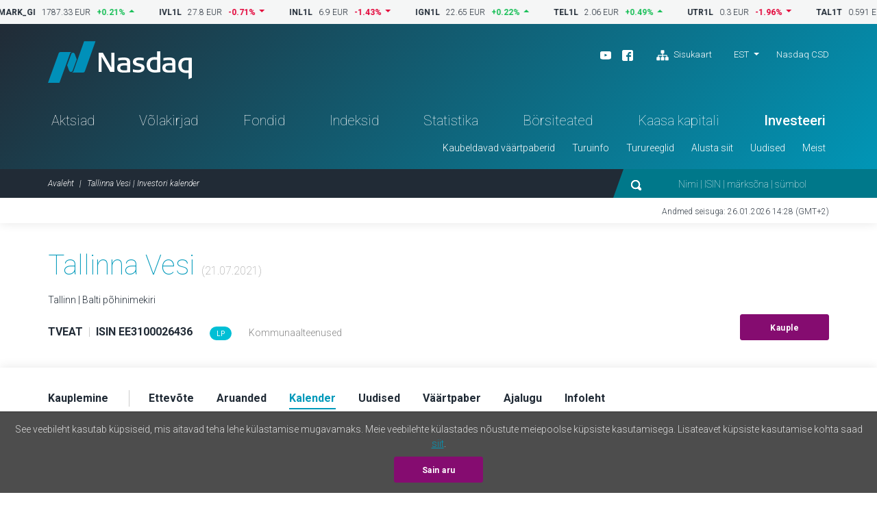

--- FILE ---
content_type: text/html; charset=UTF-8
request_url: https://nasdaqbaltic.com/statistics/et/instrument/EE3100026436/calendar?date=2021-07-21
body_size: 8309
content:

<!DOCTYPE html>
<!--[if IE 8 ]><html class="no-js oldie ie8"> <![endif]-->
<!--[if IE 9 ]><html class="no-js oldie ie9"> <![endif]-->
<!--[if (gte IE 9)|!(IE)]><!--><html class="no-js" lang="et"> <!--<![endif]-->
<head>
	<meta charset="utf-8" />
	<title>Tallinna Vesi | Investori kalender &mdash; Nasdaq Balti börs</title>
	<meta name="viewport" content="width=device-width, initial-scale=1, maximum-scale=1">
	<meta name="google-site-verification" content="TV6j5F64voeHAE_t_Ub3jmfD2PYnWE4Y3v8zSDO5XOg" />
	<meta name="twitter:image" content="https://nasdaqbaltic.com/static2/ico/mstile-150x150.png" />
	<meta property="og:image" content="https://nasdaqbaltic.com/static2/ico/og_image_social.png">

	<link rel="shortcut icon" href="/favicon.ico" />
	<link rel="apple-touch-icon" sizes="180x180" href="/static2/ico/apple-touch-icon.png">
	<link rel="icon" type="image/png" sizes="32x32" href="/static2/ico/favicon-32x32.png">
	<link rel="icon" type="image/png" sizes="16x16" href="/static2/ico/favicon-16x16.png">
	<link rel="manifest" href="/static2/ico/site.webmanifest">
	<link rel="mask-icon" href="/static2/ico/safari-pinned-tab.svg" color="#5bbad5">
	<meta name="msapplication-TileColor" content="#da532c">
	<meta name="msapplication-config" content="/static2/ico/browserconfig.xml">
	<meta name="theme-color" content="#ffffff">

	<link rel="stylesheet" href="/static2/js/bootstrap/css/bootstrap.min.201.css">
	
	  <link rel="stylesheet" href="/static2/js/flatpickr/dist/flatpickr.201.css">

	<link rel="stylesheet" href="/static2/main.201.css">

	<script src="/static2/js/modernizr.201.js"></script>
</head>
<body class="site-et" >



<!-- ticker desktop -->
<div class="ticker-container">
</div>

<header class="header-container" id="header">

  <div class="container">
	<div class="row">
	  <div class="col-12">
		<div class="header-top">
		  <a href="/et" class="logo">Nasdaq</a>
		  <div class="smaller-header">
			<!-- <div class="tradingclose">5h 03m 22s<span>until close</span></div> -->
			<div class="mobile-langs-dropdown dropdown show">
			  <a class="dropdown-toggle text-uppercase" href="#" role="button" id="mobile-langs" data-toggle="dropdown" aria-haspopup="true" aria-expanded="false">
			    EST			  </a>
			  <div class="dropdown-menu" aria-labelledby="mobile-langs">
														<a href="/statistics/en/instrument/EE3100026436/calendar?date=2021-07-21" class="dropdown-item text-uppercase">ENG</a>
																												<a href="/statistics/lv/instrument/EE3100026436/calendar?date=2021-07-21" class="dropdown-item text-uppercase">LAT</a>
																			<a href="/statistics/lt/instrument/EE3100026436/calendar?date=2021-07-21" class="dropdown-item text-uppercase">LIT</a>
												  </div>
			</div>

			<a href="#" class="trigger-search"><img src="/static2/img/search.svg" alt="search"></a>
			<a href="#" class="trigger-menu"><img src="/static2/img/ico-menu.svg" alt="menu"></a>
		  </div>
		  <div class="header-top-right">
			<div class="header-top-right-three">
				<div class="header-social"><ul><li><a target="_blank" href="https://www.youtube.com/channel/UCONNkXzMBXciIlAIYVi3jYQ/videos"><img alt="youtube" src="/static2/img/ico-youtube-white.svg"></a></li><li><a target="_blank" href="https://www.facebook.com/nasdaqtallinn/"><img alt="facebook" src="/static2/img/ico-fb-white.svg"></a></li>                    <li class="ml-3"><a href="#sitemap" onclick="App.UI.scrollIntoView($('footer .row:first'), 500, 60); return false;"                    ><img class="pr-1" alt="Sisukaart" src="/static2/img/ico-sitemap.svg">                    Sisukaart                </a>            </li>        </ul></div>
				<div class="lang-nav dropdown show">
					<ul>
					  <li>
						<a class="dropdown-toggle" href="/statistics/et/instrument/EE3100026436/calendar?date=2021-07-21" 
							role="button" id="desktop-langs" data-toggle="dropdown" 
							title="Eesti"
							>EST</a>
						<ul class="dropdown-menu" aria-labelledby="desktop-langs">
																					<li><a href="/statistics/en/instrument/EE3100026436/calendar?date=2021-07-21" 
									class="dropdown-item"
									title="English"
									>ENG</a></li>
																																									<li><a href="/statistics/lv/instrument/EE3100026436/calendar?date=2021-07-21" 
									class="dropdown-item"
									title="Latviešu valoda"
									>LAT</a></li>
																												<li><a href="/statistics/lt/instrument/EE3100026436/calendar?date=2021-07-21" 
									class="dropdown-item"
									title="Lietuviškai"
									>LIT</a></li>
																			</ul>
					  </li>
					</ul>
				</div>
				<a href="https://nasdaqcsd.com/estonia/et/" target="_blank" class="ncsd-link">Nasdaq CSD</a>
			</div>
			<!-- <div class="trading-closes">Trading day closes in: 5h 03m 22s</div> -->
		  </div>
		</div>
		<ul class="header-nav"><li class="a-statistics-shares"><a href="/statistics/et/shares">Aktsiad</a></li><li class="a-statistics-bonds"><a href="/statistics/et/bonds">Võlakirjad</a></li><li class="a-statistics-funds"><a href="/statistics/et/funds">Fondid</a></li><li class="a-statistics-charts"><a href="/statistics/et/charts">Indeksid</a></li><li class="a-statistics-statistics"><a href="/statistics/et/statistics">Statistika</a></li><li class="a-statistics-news"><a href="/statistics/et/news">Börsiteated</a></li><li class=""><a href="http://nasdaqbaltic.com/et/8378-2/">Kaasa kapitali</a></li><li class="medium"><a href="http://nasdaqbaltic.com/et/alusta-siit/alusta-investeerimist/">Investeeri</a></li></ul><ul class="header-smallnav"><li class=""><a href="javascript:void(0)"  class="elementOpener" data-close-selector=".submenu.active:not(#submenu-112)" data-toggle-selector="#submenu-112">Kaubeldavad väärtpaberid</a></li><li class=""><a href="javascript:void(0)"  class="elementOpener" data-close-selector=".submenu.active:not(#submenu-439)" data-toggle-selector="#submenu-439">Turuinfo</a></li><li class=""><a href="javascript:void(0)"  class="elementOpener" data-close-selector=".submenu.active:not(#submenu-452)" data-toggle-selector="#submenu-452">Turureeglid</a></li><li class=""><a href="javascript:void(0)"  class="elementOpener" data-close-selector=".submenu.active:not(#submenu-455)" data-toggle-selector="#submenu-455">Alusta siit</a></li><li class=""><a href="javascript:void(0)"  class="elementOpener" data-close-selector=".submenu.active:not(#submenu-464)" data-toggle-selector="#submenu-464">Uudised</a></li><li class=""><a href="javascript:void(0)"  class="elementOpener" data-close-selector=".submenu.active:not(#submenu-469)" data-toggle-selector="#submenu-469">Meist</a></li></ul>	 </div>
	</div>
  </div>


  <div class="header-btm">
	<div class="container">
	  <div class="row">
		<div class="col-12">

			<div class="header-btm-inner">
			 <ol class="breadcrumb">
			  <li class="breadcrumb-item"><a href="/et" title="Avaleht">Avaleht</a></li>
			  <li class="breadcrumb-item active">Tallinna Vesi | Investori kalender</li>
			 </ol>
			 <div class="header-search">
			  <form action="/et">
			   <input type="submit" class="submit-hidden" tabindex="-1">
			   <img src="/static2/img/search.svg" class="trigger-search-desktop"><input type="text" name="s" value="" placeholder="Nimi | ISIN | märksõna | sümbol">
			  </form>
			 </div>
			</div>

		</div>
	  </div>
	</div>
  </div>


<div class="submenu" id="submenu-112" data-open-method="slide"  data-close-method="slide"><div class="container"><div class="row"><div class="col-md-4"><h3>Aktsiad</h3><ul><li><a href="/statistics/et/shares">Aktsianimekirjad</a></li><li><a href="/statistics/et/issuers">Kaubeldavad ettevõtted</a></li><li><a href="/statistics/et/dividends">Dividendid, muud väljamaksed</a></li></ul></div><div class="col-md-4"><h3>Võlakirjad</h3><ul><li><a href="/statistics/et/bonds">Võlakirjanimekirjad</a></li><li><a href="/statistics/et/issuers?filter=1&#038;lists%5B%5D=BABT&#038;lists%5B%5D=BAFB">Kaubeldavad ettevõtted</a></li></ul></div><div class="col-md-4"><h3>Fondid</h3><ul><li><a href="/statistics/et/funds">Fondinimekiri</a></li><li><a href="/statistics/et/issuers?filter=1&#038;lists%5B%5D=BAFU">Kaubeldavad ettevõtted</a></li><li><a href="/statistics/et/fund_center">Fondikeskus</a></li></ul></div></div></div></div><div class="submenu" id="submenu-439" data-open-method="slide"  data-close-method="slide"><div class="container"><div class="row"><div class="col-md-3"><h3>Statistika</h3><ul><li><a href="/statistics/et/statistics">Kauplemisstatistika</a></li><li><a href="/statistics/et/capitalization">Turuväärtus</a></li><li><a href="/statistics/et/bulletins">Kuu-ülevaade</a></li><li><a href="/statistics/et/trading_activity">Maaklerite statistika</a></li></ul></div><div class="col-md-3"><h3>Kauplemine</h3><ul><li><a href="http://nasdaqbaltic.com/et/turuinfo/turgudest/">Turgude nimekiri</a></li><li><a href="http://nasdaqbaltic.com/et/turuinfo/kauplemispaev/">Kauplemispäev</a></li><li><a href="http://nasdaqbaltic.com/et/turuinfo/hinnasamm-ja-kauplemiskogus/">Hinnasamm ja kauplemiskogus</a></li><li><a href="http://nasdaqbaltic.com/et/turuinfo/turutegijad/">Turutegijad</a></li><li><a href="http://nasdaqbaltic.com/et/turuinfo/turuinfo-teenus/">Turuinfo teenus</a></li><li><a href="/statistics/et/calendar">Investori kalender</a></li><li><a href="/statistics/et/calendar?holidays=1">Kauplemispühad</a></li></ul></div><div class="col-md-3"><h3>Indeksid</h3><ul><li><a href="/statistics/et/charts">Indeksid</a></li><li><a href="http://nasdaqbaltic.com/et/turuinfo/indeksitest/">Indeksitest</a></li></ul></div><div class="col-md-3"><h3>Oksjonid</h3><ul><li><a href="/statistics/et/auctions_rig">Riia oksjonid</a></li><li><a href="/statistics/et/auctions_vln/govdebt">Vilniuse oksjonid</a></li></ul></div></div></div></div><div class="submenu" id="submenu-452" data-open-method="slide"  data-close-method="slide"><div class="container"><div class="row"><div class="col-md-6"><h3>Reeglid ja hinnad</h3><ul><li><a href="http://nasdaqbaltic.com/et/tururegulatsioon/nasdaq-tallinna-borsi-reglement/">Nasdaq Tallinn</a></li><li><a href="/market-regulation/nasdaq-riga-rules/">Nasdaq Riga</a></li><li><a href="/market-regulation/nasdaq-vilnius-rules/">Nasdaq Vilnius</a></li></ul></div><div class="col-md-6"><h3>Järelevalve</h3><ul><li><a href="http://nasdaqbaltic.com/et/tururegulatsioon/jarelevalve/">Turujärelevalve</a></li><li><a href="http://nasdaqbaltic.com/et/tururegulatsioon/jarelevalvekomiteed/">Noteerimis- ja järelevalvekomisjon</a></li></ul></div></div></div></div><div class="submenu" id="submenu-455" data-open-method="slide"  data-close-method="slide"><div class="container"><div class="row"><div class="col-md-3"><h3>Ettevõttele</h3><ul><li><a href="http://nasdaqbaltic.com/et/alusta-siit/kaasa-kapitali/">Kaasa kapitali</a></li></ul></div><div class="col-md-3"><h3>Investorile</h3><ul><li><a href="http://nasdaqbaltic.com/et/alusta-siit/alusta-investeerimist/">Alusta investeerimist</a></li></ul></div><div class="col-md-3"><h3>Liikmetele</h3><ul><li><a href="http://nasdaqbaltic.com/et/alusta-siit/hakka-borsiliikmeks/">Hakka börsiliikmeks</a></li><li><a href="/statistics/et/members">Maaklerid</a></li></ul></div><div class="col-md-3"><h3>First North turu nõustajatele</h3><ul><li><a href="http://nasdaqbaltic.com/et/alusta-siit/hakka-first-north-turu-noustajaks/">Hakka nõustajaks</a></li><li><a href="http://nasdaqbaltic.com/et/alusta-siit/ettevotte-first-north-sertifitseeritud-noustajad/">Nõustajate nimekiri</a></li></ul></div></div></div></div><div class="submenu" id="submenu-464" data-open-method="slide"  data-close-method="slide"><div class="container"><div class="row"><div class="col-md-4"><h3>Nasdaqi uudised</h3><ul><li><a href="http://nasdaqbaltic.com/et/meediaruum/">Meediaruum</a></li></ul></div><div class="col-md-4"><h3>Ettevõtete uudised</h3><ul><li><a href="/statistics/et/news">Börsiteated</a></li></ul></div><div class="col-md-4"><h3>Kalender</h3><ul><li><a href="/statistics/et/calendar">Investori kalender</a></li></ul></div></div></div></div><div class="submenu" id="submenu-469" data-open-method="slide"  data-close-method="slide"><div class="container"><div class="row"><div class="col-md-6"><h3>Ettevõttest</h3><ul><li><a href="http://nasdaqbaltic.com/et/meist/nasdaq-balti-borsid/">Nasdaq Balti börsid</a></li><li><a href="http://nasdaqbaltic.com/et/meist/kontakt/">Kontakt</a></li></ul></div><div class="col-md-6"><h3>Kontorid</h3><ul><li><a href="http://nasdaqbaltic.com/et/meist/nasdaq-tallinna-bors/">Nasdaq Tallinn</a></li><li><a href="http://nasdaqbaltic.com/et/meist/nasdaq-riga/">Nasdaq Riga</a></li><li><a href="http://nasdaqbaltic.com/et/meist/nasdaq-vilnius/">Nasdaq Vilnius</a></li></ul></div></div></div></div>

</header> <!-- #header -->  

<section class="lastupdate">
  <div class="container">
 	<div class="row">
      <div class="col-12">
      	        <p>Andmed seisuga: 26.01.2026 14:28 (GMT+2)</p>
      </div>
    </div>
  </div>
</section> <!-- #lastupdate -->


<section class="block padding0 sharelist-top">
  <div class="container">

	<div class="row">
	  <div class="col-12">
		<div class="sharelist-top-left padding40">
		  <div class="sharelist-top-left-heading textonly">
			<h1 class="big-title">Tallinna Vesi									<span class="text16 text-muted text-thin">(21.07.2021)</span>
											</h1>
				<p>
											Tallinn | Balti põhinimekiri									</p>
		  </div>
		  <div class="sharelist-top-company">
			<div class="sharelist-top-company-left mobile-alt">
								<p class="text16">
					<strong>TVEAT</strong> 
					<span class="text-muted text-thin">&nbsp;|&nbsp;</span> 
					<strong>ISIN EE3100026436</strong>
				</p>

									<p class="infobadge d-flex align-items-center gap-1rem">
					<a data-toggle="tooltip" href="https://nasdaqbaltic.com/et/turuinfo/turutegijad/" class="lp badge badge-primary" title="Likviidsusfondid">LP</a>					</p>

											<p class="text-grey">
							Kommunaalteenused													</p>
												</div>
			<div class="sharelist-top-company-right">
													<a href="/et/alusta-siit/alusta-investeerimist/" class="btn btn-primary">Kauple</a>
							</div>
		  </div>
		</div>
	  </div>
	</div>

  </div> <!-- #container -->
</section> <!-- #block -->

<section class="sharelist-tabmenu">
  <div class="container">
		<div class="row">
	  <div class="col-12">
		<ul>
							<li><a 
						href="/statistics/et/instrument/EE3100026436/trading?date=2021-07-21"
						old-href="#trading" 
										><strong>Kauplemine</strong></a></li>
							<li><a 
						href="/statistics/et/instrument/EE3100026436/company?date=2021-07-21"
						old-href="#company" 
										><strong>Ettevõte</strong></a></li>
							<li><a 
						href="/statistics/et/instrument/EE3100026436/reports?date=2021-07-21"
						old-href="#reports" 
										><strong>Aruanded</strong></a></li>
							<li><a 
						href="/statistics/et/instrument/EE3100026436/calendar?date=2021-07-21"
						old-href="#calendar" 
											class="active"
										><strong>Kalender</strong></a></li>
							<li><a 
						href="/statistics/et/instrument/EE3100026436/news?date=2021-07-21"
						old-href="#news" 
										><strong>Uudised</strong></a></li>
							<li><a 
						href="/statistics/et/instrument/EE3100026436/security?date=2021-07-21"
						old-href="#security" 
										><strong>Väärtpaber</strong></a></li>
							<li><a 
						href="/statistics/et/instrument/EE3100026436/historical?date=2021-07-21"
						old-href="#historical" 
										><strong>Ajalugu</strong></a></li>
							<li><a 
						href="/statistics/et/instrument/EE3100026436/fact_sheet?date=2021-07-21"
						old-href="#fact_sheet" 
										><strong>Infoleht</strong></a></li>
					</ul>
	  </div>
	</div>
  </div>
</section> <!-- #sharelist-tabmenu -->


<section class="block">
  <div class="container">

    <div class="row">
      <div class="col-md-8">
        <div class="sharelist-top-left Xpadding40 Xpaddingbtm0">

         <form method="get" action="/statistics/et/instrument/EE3100026436/calendar" id="calendar_form">
            <input type="hidden" name="filter" value="1">
                        <div class="sharelist-top-left-heading">
                <h2 class="block-title">Investori kalender</h2>
                <a href="#" class="trigger-top-actions-mobile"><img src="/static2/img/ico-filter.svg">Filtreeri</a>
            </div>

            <div class="moreselects margintop30 topactionshiddenmob ">
                <div class="row">



                <div class="form-group col-md-4">
                    <label for="period">Periood</label>
                    <select class="form-control" id="period" name="period" onchange="StatisticsCalendar.setPeriod(event, this)">
                        <option value="">Vali periood</option>
                                                                                                                    <optgroup label="Aasta">
                                                                                                                <option value="" 
                                    data-from="2027-01-01" 
                                    data-to="2027-12-31"
                                    >
                                    2027                                </option>
                                                                                                                <option value="" 
                                    data-from="2026-01-01" 
                                    data-to="2026-12-31"
                                    >
                                    2026                                </option>
                                                                                                                <option value="" 
                                    data-from="2025-01-01" 
                                    data-to="2025-12-31"
                                    >
                                    2025                                </option>
                                                                                                                <option value="" 
                                    data-from="2024-01-01" 
                                    data-to="2024-12-31"
                                    >
                                    2024                                </option>
                                                                                                                <option value="" 
                                    data-from="2023-01-01" 
                                    data-to="2023-12-31"
                                    >
                                    2023                                </option>
                                                                                                                                                    </optgroup>
                                                                <optgroup label="Kuu">
                                                                                                                <option value="" 
                                    data-from="2025-12-01" 
                                    data-to="2025-12-31"
                                    >
                                    eelmine                                </option>
                                                                                                                <option value="" 
                                    data-from="2026-01-01" 
                                    data-to="2026-01-31"
                                    >
                                    jooksev                                </option>
                                                                                                                <option value="" 
                                    data-from="2026-02-01" 
                                    data-to="2026-02-28"
                                    >
                                    järgmine                                </option>
                                                                                                                                                    </optgroup>
                                                                <optgroup label="Nädal">
                                                                                                                <option value="" 
                                    data-from="2026-01-19" 
                                    data-to="2026-01-25"
                                    >
                                    eelmine                                </option>
                                                                                                                <option value="" 
                                    data-from="2026-01-26" 
                                    data-to="2026-02-01"
                                    >
                                    jooksev                                </option>
                                                                                                                <option value="" 
                                    data-from="2026-02-02" 
                                    data-to="2026-02-08"
                                    >
                                    järgmine                                </option>
                                                                            </optgroup>
                    </select>
                </div>
                    <div class="form-group col-md-3">
                    <label>Periood al</label>
                    <input type="text" name="from" class="form-control date-from" data-value="2026-01-26">
                    </div>
                    <div class="form-group col-md-3">
                    <label>Periood kuni</label>
                    <input type="text" name="to" class="form-control date-to" data-value="2027-01-26">
                    </div>


                <div class="w-100 d-none d-md-block"></div>

                <div class="form-group col-md-5">
                    <label for="category">Sündmus</label>
                    <select class="form-control" id="category" name="category">
                        <option value="">-- Kõik --</option>
                                                    <option value="2"
                                 
                            >
                                                                Finantsid ja aruanded                                    
                            </option>
                                                    <option value="179"
                                 
                            >
                                                                    &sdot;&sdot;&sdot;
                                                                Auditeeritud majandusaasta aruanne                                     
                            </option>
                                                    <option value="171"
                                 
                            >
                                                                    &sdot;&sdot;&sdot;
                                                                Vahearuanne, 3 kuud                                     
                            </option>
                                                    <option value="172"
                                 
                            >
                                                                    &sdot;&sdot;&sdot;
                                                                Vahearuanne, 6 kuud                                     
                            </option>
                                                    <option value="173"
                                 
                            >
                                                                    &sdot;&sdot;&sdot;
                                                                Vahearuanne, 9 kuud                                     
                            </option>
                                                    <option value="174"
                                 
                            >
                                                                    &sdot;&sdot;&sdot;
                                                                Vahearuanne, 12 kuud                                     
                            </option>
                                                    <option value="214"
                                 
                            >
                                                                    &sdot;&sdot;&sdot;
                                                                Muu aruanne                                    
                            </option>
                                                    <option value="239"
                                 
                            >
                                                                    &sdot;&sdot;&sdot;
                                                                Majandustulemuste prognoos                                     
                            </option>
                                                    <option value="241"
                                 
                            >
                                                                    &sdot;&sdot;&sdot;
                                                                Tegevustulemused                                    
                            </option>
                                                    <option value="216"
                                 
                            >
                                                                Aktsionäride ja võlakirjaomanike koosolekud                                    
                            </option>
                                                    <option value="180"
                                 
                            >
                                                                    &sdot;&sdot;&sdot;
                                                                Aktsionäride erakorraline üldkoosolek                                     
                            </option>
                                                    <option value="181"
                                 
                            >
                                                                    &sdot;&sdot;&sdot;
                                                                Aktsionäride korraline üldkoosolek                                     
                            </option>
                                                    <option value="224"
                                 
                            >
                                                                    &sdot;&sdot;&sdot;
                                                                Üldkoosoleku kutse avaldamine                                     
                            </option>
                                                    <option value="242"
                                 
                            >
                                                                    &sdot;&sdot;&sdot;
                                                                Võlakirjaomanike koosolek/hääletamine                                    
                            </option>
                                                    <option value="217"
                                 
                            >
                                                                Dividend                                    
                            </option>
                                                    <option value="182"
                                 
                            >
                                                                    &sdot;&sdot;&sdot;
                                                                Dividendi ex-kuupäev                                     
                            </option>
                                                    <option value="183"
                                 
                            >
                                                                    &sdot;&sdot;&sdot;
                                                                Dividendi nimekirja fikseerimine                                     
                            </option>
                                                    <option value="184"
                                 
                            >
                                                                    &sdot;&sdot;&sdot;
                                                                Dividendi väljamakse                                     
                            </option>
                                                    <option value="230"
                                 
                            >
                                                                    &sdot;&sdot;&sdot;
                                                                Dividendi väljamaksete alguskuupäev                                     
                            </option>
                                                    <option value="185"
                                 
                            >
                                                                    &sdot;&sdot;&sdot;
                                                                Aktsiate märkimisõigused                                    
                            </option>
                                                    <option value="187"
                                 
                            >
                                                                    &sdot;&sdot;&sdot;
                                                                Aktsiate märkimine eesõigustega ex-kuupäev                                     
                            </option>
                                                    <option value="188"
                                 
                            >
                                                                    &sdot;&sdot;&sdot;
                                                                Aktsiate märkimine eesõigustega nimekirja fikseerimine                                     
                            </option>
                                                    <option value="218"
                                 
                            >
                                                                Märkimine                                    
                            </option>
                                                    <option value="193"
                                 
                            >
                                                                    &sdot;&sdot;&sdot;
                                                                Muudatused aktsiakapitalis – ex-päev                                    
                            </option>
                                                    <option value="194"
                                 
                            >
                                                                    &sdot;&sdot;&sdot;
                                                                Muudatused aktsiakapitalis – nimekirja fikseerimine                                    
                            </option>
                                                    <option value="195"
                                 
                            >
                                                                    &sdot;&sdot;&sdot;
                                                                Muudatused aktsiakapitalis – väljamakse                                    
                            </option>
                                                    <option value="219"
                                 
                            >
                                                                Aktsiakapitali muutmine                                    
                            </option>
                                                    <option value="225"
                                 
                            >
                                                                    &sdot;&sdot;&sdot;
                                                                Aktsiakapitali muudatuste jõustumise päev                                    
                            </option>
                                                    <option value="236"
                                 
                            >
                                                                    &sdot;&sdot;&sdot;
                                                                Aktsiakapitali vähendamise väljamakse alguskuupäev                                    
                            </option>
                                                    <option value="196"
                                 
                            >
                                                                    &sdot;&sdot;&sdot;
                                                                Split/tagurpidi split – ex-päev                                    
                            </option>
                                                    <option value="197"
                                 
                            >
                                                                    &sdot;&sdot;&sdot;
                                                                Split/tagurpidi split – nimekirja fikseerimine                                    
                            </option>
                                                    <option value="220"
                                 
                            >
                                                                Split                                    
                            </option>
                                                    <option value="221"
                                 
                            >
                                                                Fondiemissioon                                    
                            </option>
                                                    <option value="203"
                                 
                            >
                                                                    &sdot;&sdot;&sdot;
                                                                Kupongimakse kuupäev                                     
                            </option>
                                                    <option value="202"
                                 
                            >
                                                                    &sdot;&sdot;&sdot;
                                                                Tagasimaksetähtaeg                                     
                            </option>
                                                    <option value="206"
                                 
                            >
                                                                    &sdot;&sdot;&sdot;
                                                                Riigiväärtpaberite oksjon                                    
                            </option>
                                                    <option value="207"
                                 
                            >
                                                                    &sdot;&sdot;&sdot;
                                                                Investorüritus                                     
                            </option>
                                                    <option value="209"
                                 
                            >
                                                                    &sdot;&sdot;&sdot;
                                                                Esmane noteerimine/kauplemine                                      
                            </option>
                                                    <option value="238"
                                 
                            >
                                                                    &sdot;&sdot;&sdot;
                                                                Täiendav noteerimine/kauplemine                                      
                            </option>
                                                    <option value="208"
                                 
                            >
                                                                    &sdot;&sdot;&sdot;
                                                                Noteerimise lõpetamine                                     
                            </option>
                                                    <option value="4"
                                 
                            >
                                                                Muu                                    
                            </option>
                                                    <option value="222"
                                 
                            >
                                                                    &sdot;&sdot;&sdot;
                                                                Tagasiost                                     
                            </option>
                                                    <option value="227"
                                 
                            >
                                                                    &sdot;&sdot;&sdot;
                                                                Avalik pakkumine                                     
                            </option>
                                                    <option value="228"
                                 
                            >
                                                                    &sdot;&sdot;&sdot;
                                                                Väärtpaberite oksjon                                    
                            </option>
                                                    <option value="229"
                                 
                            >
                                                                    &sdot;&sdot;&sdot;
                                                                Eraldumise ex-kuupäev                                     
                            </option>
                                                    <option value="233"
                                 
                            >
                                                                    &sdot;&sdot;&sdot;
                                                                Nimiväärtuse muutus                                     
                            </option>
                                                    <option value="200"
                                 
                            >
                                                                    &sdot;&sdot;&sdot;
                                                                Ülevõtmispakkumise periood                                     
                            </option>
                                            </select>
                </div>

                <div class="form-group col-md-5">
                    <label for="symbol">Lühinimi</label>
                    <select class="form-control" id="symbol" name="symbol">
                        <option value="">-- Kõik --</option>
                                                    <option value="TVEAT"
                                 
                            >TVEAT                                                                    / EE3100026436                                                            </option>
                                                    <option value="TVE1T"
                                 
                            >TVE1T                                                                    / EE3100026436                                                            </option>
                                            </select>
                </div>


                </div>


                    <div class="row mt-4">
                        <div class="col-md-3">
                        <button type="submit" class="btn btn-primary btn-block">Otsi</button>
                        </div>
                                            </div>
            </div>

         </form>
        </div>
      </div>

    </div>

  </div> <!-- #container -->
</section> <!-- #block -->




<section class="block sharelist-biglists NOpaddingbtm0 paddingtop0mob">
  <div class="container">

        <div class="row">
      <div class="col-12">

            
			<div class="biglisttable table-responsive nohover events-table">
			  <table class="table">
				<thead>
				  <tr>
					  <th class="text-right" scope="col">Periood</th>
					  						<th scope="col">Ettevõte<br>Lühinimi</th>
					  					  						<th scope="col">ISIN</th>
					  					  <th scope="col">Sündmus</th>
					  <th scope="col">Koduturg</th>
					  <th class="text-right" scope="col">Lisa oma kalendrisse (iCal)</th>
				  </tr>
				</thead>
				<tbody>
									<tr>
					  <td class="text-right">
							06.02.2026					  </td>
					  						<td>Tallinna Vesi							<br><strong>TVE1T</strong>
													</td>
					  					  					  	<td>EE3100026436</td>
					  					  <td>
					  						  		<a href="https://view.news.eu.nasdaq.com/view?id=b89531642b42da36b6b8c0a2fbb2fdb74&amp;lang=et&amp;src=listed" target="_blank" class="text16 news-track"><strong>Vahearuanne, 12 kuud </strong></a>
					  	  				  	  </td>
					  <td>
															<span class="tickercode text12">TLN</span>
																					                         
					  </td>
					  <td class="text-right"><a href="/statistics/et/calendar/download/20900" class="table-add">+</a></td>
					</tr>
									<tr>
					  <td class="text-right">
							27.03.2026					  </td>
					  						<td>Tallinna Vesi							<br><strong>TVE1T</strong>
													</td>
					  					  					  	<td>EE3100026436</td>
					  					  <td>
					  						  		<a href="https://view.news.eu.nasdaq.com/view?id=b89531642b42da36b6b8c0a2fbb2fdb74&amp;lang=et&amp;src=listed" target="_blank" class="text16 news-track"><strong>Auditeeritud majandusaasta aruanne </strong></a>
					  	  				  	  </td>
					  <td>
															<span class="tickercode text12">TLN</span>
																					                         
					  </td>
					  <td class="text-right"><a href="/statistics/et/calendar/download/20901" class="table-add">+</a></td>
					</tr>
									<tr>
					  <td class="text-right">
							23.04.2026					  </td>
					  						<td>Tallinna Vesi							<br><strong>TVE1T</strong>
													</td>
					  					  					  	<td>EE3100026436</td>
					  					  <td>
					  						  		<a href="https://view.news.eu.nasdaq.com/view?id=b89531642b42da36b6b8c0a2fbb2fdb74&amp;lang=et&amp;src=listed" target="_blank" class="text16 news-track"><strong>Aktsionäride korraline üldkoosolek </strong></a>
					  	  				  	  </td>
					  <td>
															<span class="tickercode text12">TLN</span>
																					                         
					  </td>
					  <td class="text-right"><a href="/statistics/et/calendar/download/20905" class="table-add">+</a></td>
					</tr>
									<tr>
					  <td class="text-right">
							08.05.2026					  </td>
					  						<td>Tallinna Vesi							<br><strong>TVE1T</strong>
													</td>
					  					  					  	<td>EE3100026436</td>
					  					  <td>
					  						  		<a href="https://view.news.eu.nasdaq.com/view?id=b89531642b42da36b6b8c0a2fbb2fdb74&amp;lang=et&amp;src=listed" target="_blank" class="text16 news-track"><strong>Vahearuanne, 3 kuud </strong></a>
					  	  				  	  </td>
					  <td>
															<span class="tickercode text12">TLN</span>
																					                         
					  </td>
					  <td class="text-right"><a href="/statistics/et/calendar/download/20902" class="table-add">+</a></td>
					</tr>
									<tr>
					  <td class="text-right">
							31.07.2026					  </td>
					  						<td>Tallinna Vesi							<br><strong>TVE1T</strong>
													</td>
					  					  					  	<td>EE3100026436</td>
					  					  <td>
					  						  		<a href="https://view.news.eu.nasdaq.com/view?id=b89531642b42da36b6b8c0a2fbb2fdb74&amp;lang=et&amp;src=listed" target="_blank" class="text16 news-track"><strong>Vahearuanne, 6 kuud </strong></a>
					  	  				  	  </td>
					  <td>
															<span class="tickercode text12">TLN</span>
																					                         
					  </td>
					  <td class="text-right"><a href="/statistics/et/calendar/download/20903" class="table-add">+</a></td>
					</tr>
									<tr>
					  <td class="text-right">
							30.10.2026					  </td>
					  						<td>Tallinna Vesi							<br><strong>TVE1T</strong>
													</td>
					  					  					  	<td>EE3100026436</td>
					  					  <td>
					  						  		<a href="https://view.news.eu.nasdaq.com/view?id=b89531642b42da36b6b8c0a2fbb2fdb74&amp;lang=et&amp;src=listed" target="_blank" class="text16 news-track"><strong>Vahearuanne, 9 kuud </strong></a>
					  	  				  	  </td>
					  <td>
															<span class="tickercode text12">TLN</span>
																					                         
					  </td>
					  <td class="text-right"><a href="/statistics/et/calendar/download/20904" class="table-add">+</a></td>
					</tr>
								</tbody>
			  </table>
			</div><!-- #biglisttable -->

       </div>
      </div>

      <div class="row pb-5">
        <div class="col-12">
          <div class="table-after">

            <div class="table-pagination float-right">
                            </div>
           </div>
          </div>
       </div>


     	


  </div> <!-- #container -->
</section> <!-- #block -->












<footer>
    <div class="container">    <div class="row">      <div class="col-12">        <div class="footer-content"><div class="footer-block">            <h3>Kaubeldavad väärtpaberid</h3><h3>Aktsiad</h3><ul><li><a href="/statistics/et/shares">Aktsianimekirjad</a></li><li><a href="/statistics/et/issuers">Kaubeldavad ettevõtted</a></li><li><a href="/statistics/et/dividends">Dividendid, muud väljamaksed</a></li></ul><h3>Võlakirjad</h3><ul><li><a href="/statistics/et/bonds">Võlakirjanimekirjad</a></li><li><a href="/statistics/et/issuers?filter=1&#038;lists%5B%5D=BABT&#038;lists%5B%5D=BAFB">Kaubeldavad ettevõtted</a></li></ul><h3>Fondid</h3><ul><li><a href="/statistics/et/funds">Fondinimekiri</a></li><li><a href="/statistics/et/issuers?filter=1&#038;lists%5B%5D=BAFU">Kaubeldavad ettevõtted</a></li><li><a href="/statistics/et/fund_center">Fondikeskus</a></li></ul></div><div class="footer-block">            <h3>Turuinfo</h3><h3>Statistika</h3><ul><li><a href="/statistics/et/statistics">Kauplemisstatistika</a></li><li><a href="/statistics/et/capitalization">Turuväärtus</a></li><li><a href="/statistics/et/bulletins">Kuu-ülevaade</a></li><li><a href="/statistics/et/trading_activity">Maaklerite statistika</a></li></ul><h3>Kauplemine</h3><ul><li><a href="http://nasdaqbaltic.com/et/turuinfo/turgudest/">Turgude nimekiri</a></li><li><a href="http://nasdaqbaltic.com/et/turuinfo/kauplemispaev/">Kauplemispäev</a></li><li><a href="http://nasdaqbaltic.com/et/turuinfo/hinnasamm-ja-kauplemiskogus/">Hinnasamm ja kauplemiskogus</a></li><li><a href="http://nasdaqbaltic.com/et/turuinfo/turutegijad/">Turutegijad</a></li><li><a href="http://nasdaqbaltic.com/et/turuinfo/turuinfo-teenus/">Turuinfo teenus</a></li><li><a href="/statistics/et/calendar">Investori kalender</a></li><li><a href="/statistics/et/calendar?holidays=1">Kauplemispühad</a></li></ul><h3>Indeksid</h3><ul><li><a href="/statistics/et/charts">Indeksid</a></li><li><a href="http://nasdaqbaltic.com/et/turuinfo/indeksitest/">Indeksitest</a></li></ul><h3>Oksjonid</h3><ul><li><a href="/statistics/et/auctions_rig">Riia oksjonid</a></li><li><a href="/statistics/et/auctions_vln/govdebt">Vilniuse oksjonid</a></li></ul></div><div class="footer-block">            <h3>Turureeglid</h3><h3>Reeglid ja hinnad</h3><ul><li><a href="http://nasdaqbaltic.com/et/tururegulatsioon/nasdaq-tallinna-borsi-reglement/">Nasdaq Tallinn</a></li><li><a href="/market-regulation/nasdaq-riga-rules/">Nasdaq Riga</a></li><li><a href="/market-regulation/nasdaq-vilnius-rules/">Nasdaq Vilnius</a></li></ul><h3>Järelevalve</h3><ul><li><a href="http://nasdaqbaltic.com/et/tururegulatsioon/jarelevalve/">Turujärelevalve</a></li><li><a href="http://nasdaqbaltic.com/et/tururegulatsioon/jarelevalvekomiteed/">Noteerimis- ja järelevalvekomisjon</a></li></ul></div><div class="footer-block">            <h3>Alusta siit</h3><h3>Ettevõttele</h3><ul><li><a href="http://nasdaqbaltic.com/et/alusta-siit/kaasa-kapitali/">Kaasa kapitali</a></li></ul><h3>Investorile</h3><ul><li><a href="http://nasdaqbaltic.com/et/alusta-siit/alusta-investeerimist/">Alusta investeerimist</a></li></ul><h3>Liikmetele</h3><ul><li><a href="http://nasdaqbaltic.com/et/alusta-siit/hakka-borsiliikmeks/">Hakka börsiliikmeks</a></li><li><a href="/statistics/et/members">Maaklerid</a></li></ul><h3>First North turu nõustajatele</h3><ul><li><a href="http://nasdaqbaltic.com/et/alusta-siit/hakka-first-north-turu-noustajaks/">Hakka nõustajaks</a></li><li><a href="http://nasdaqbaltic.com/et/alusta-siit/ettevotte-first-north-sertifitseeritud-noustajad/">Nõustajate nimekiri</a></li></ul></div><div class="footer-block">            <h3>Uudised</h3><h3>Nasdaqi uudised</h3><ul><li><a href="http://nasdaqbaltic.com/et/meediaruum/">Meediaruum</a></li></ul><h3>Ettevõtete uudised</h3><ul><li><a href="/statistics/et/news">Börsiteated</a></li></ul><h3>Kalender</h3><ul><li><a href="/statistics/et/calendar">Investori kalender</a></li></ul>            <h3>Meist</h3><h3>Ettevõttest</h3><ul><li><a href="http://nasdaqbaltic.com/et/meist/nasdaq-balti-borsid/">Nasdaq Balti börsid</a></li><li><a href="http://nasdaqbaltic.com/et/meist/kontakt/">Kontakt</a></li></ul><h3>Kontorid</h3><ul><li><a href="http://nasdaqbaltic.com/et/meist/nasdaq-tallinna-bors/">Nasdaq Tallinn</a></li><li><a href="http://nasdaqbaltic.com/et/meist/nasdaq-riga/">Nasdaq Riga</a></li><li><a href="http://nasdaqbaltic.com/et/meist/nasdaq-vilnius/">Nasdaq Vilnius</a></li></ul></div>        </div>      </div>    </div>  </div>	
  <div class="footer-btm">
    <div class="container">
      <div class="row">
        <div class="col-12">
          <ul><li><a href="http://nasdaqbaltic.com/et/disclaimer-et/">Disclaimer</a></li><li><a href="https://business.nasdaq.com/privacy-statement/">Privacy Policy</a></li></ul>        </div>
      </div>
    </div>
  </div>
</footer>

<div class="mobile-menu d-block d-sm-none">
	  <ul class="mobile-nav-main"><li class="a-statistics-shares"><a href="/statistics/et/shares">Aktsiad</a></li><li class="a-statistics-bonds"><a href="/statistics/et/bonds">Võlakirjad</a></li><li class="a-statistics-funds"><a href="/statistics/et/funds">Fondid</a></li><li class="a-statistics-charts"><a href="/statistics/et/charts">Indeksid</a></li><li class="a-statistics-statistics"><a href="/statistics/et/statistics">Statistika</a></li><li class="a-statistics-news"><a href="/statistics/et/news">Börsiteated</a></li><li class=""><a href="http://nasdaqbaltic.com/et/8378-2/">Kaasa kapitali</a></li><li class="medium"><a href="http://nasdaqbaltic.com/et/alusta-siit/alusta-investeerimist/">Investeeri</a></li></ul><div class="mobile-nav"><h4>Kaubeldavad väärtpaberid</h4><div><h5>Aktsiad</h5><ul><li><a href="/statistics/et/shares">Aktsianimekirjad</a></li><li><a href="/statistics/et/issuers">Kaubeldavad ettevõtted</a></li><li><a href="/statistics/et/dividends">Dividendid, muud väljamaksed</a></li></ul><h5>Võlakirjad</h5><ul><li><a href="/statistics/et/bonds">Võlakirjanimekirjad</a></li><li><a href="/statistics/et/issuers?filter=1&#038;lists%5B%5D=BABT&#038;lists%5B%5D=BAFB">Kaubeldavad ettevõtted</a></li></ul><h5>Fondid</h5><ul><li><a href="/statistics/et/funds">Fondinimekiri</a></li><li><a href="/statistics/et/issuers?filter=1&#038;lists%5B%5D=BAFU">Kaubeldavad ettevõtted</a></li><li><a href="/statistics/et/fund_center">Fondikeskus</a></li></ul></div><h4>Turuinfo</h4><div><h5>Statistika</h5><ul><li><a href="/statistics/et/statistics">Kauplemisstatistika</a></li><li><a href="/statistics/et/capitalization">Turuväärtus</a></li><li><a href="/statistics/et/bulletins">Kuu-ülevaade</a></li><li><a href="/statistics/et/trading_activity">Maaklerite statistika</a></li></ul><h5>Kauplemine</h5><ul><li><a href="http://nasdaqbaltic.com/et/turuinfo/turgudest/">Turgude nimekiri</a></li><li><a href="http://nasdaqbaltic.com/et/turuinfo/kauplemispaev/">Kauplemispäev</a></li><li><a href="http://nasdaqbaltic.com/et/turuinfo/hinnasamm-ja-kauplemiskogus/">Hinnasamm ja kauplemiskogus</a></li><li><a href="http://nasdaqbaltic.com/et/turuinfo/turutegijad/">Turutegijad</a></li><li><a href="http://nasdaqbaltic.com/et/turuinfo/turuinfo-teenus/">Turuinfo teenus</a></li><li><a href="/statistics/et/calendar">Investori kalender</a></li><li><a href="/statistics/et/calendar?holidays=1">Kauplemispühad</a></li></ul><h5>Indeksid</h5><ul><li><a href="/statistics/et/charts">Indeksid</a></li><li><a href="http://nasdaqbaltic.com/et/turuinfo/indeksitest/">Indeksitest</a></li></ul><h5>Oksjonid</h5><ul><li><a href="/statistics/et/auctions_rig">Riia oksjonid</a></li><li><a href="/statistics/et/auctions_vln/govdebt">Vilniuse oksjonid</a></li></ul></div><h4>Turureeglid</h4><div><h5>Reeglid ja hinnad</h5><ul><li><a href="http://nasdaqbaltic.com/et/tururegulatsioon/nasdaq-tallinna-borsi-reglement/">Nasdaq Tallinn</a></li><li><a href="/market-regulation/nasdaq-riga-rules/">Nasdaq Riga</a></li><li><a href="/market-regulation/nasdaq-vilnius-rules/">Nasdaq Vilnius</a></li></ul><h5>Järelevalve</h5><ul><li><a href="http://nasdaqbaltic.com/et/tururegulatsioon/jarelevalve/">Turujärelevalve</a></li><li><a href="http://nasdaqbaltic.com/et/tururegulatsioon/jarelevalvekomiteed/">Noteerimis- ja järelevalvekomisjon</a></li></ul></div><h4>Alusta siit</h4><div><h5>Ettevõttele</h5><ul><li><a href="http://nasdaqbaltic.com/et/alusta-siit/kaasa-kapitali/">Kaasa kapitali</a></li></ul><h5>Investorile</h5><ul><li><a href="http://nasdaqbaltic.com/et/alusta-siit/alusta-investeerimist/">Alusta investeerimist</a></li></ul><h5>Liikmetele</h5><ul><li><a href="http://nasdaqbaltic.com/et/alusta-siit/hakka-borsiliikmeks/">Hakka börsiliikmeks</a></li><li><a href="/statistics/et/members">Maaklerid</a></li></ul><h5>First North turu nõustajatele</h5><ul><li><a href="http://nasdaqbaltic.com/et/alusta-siit/hakka-first-north-turu-noustajaks/">Hakka nõustajaks</a></li><li><a href="http://nasdaqbaltic.com/et/alusta-siit/ettevotte-first-north-sertifitseeritud-noustajad/">Nõustajate nimekiri</a></li></ul></div><h4>Uudised</h4><div><h5>Nasdaqi uudised</h5><ul><li><a href="http://nasdaqbaltic.com/et/meediaruum/">Meediaruum</a></li></ul><h5>Ettevõtete uudised</h5><ul><li><a href="/statistics/et/news">Börsiteated</a></li></ul><h5>Kalender</h5><ul><li><a href="/statistics/et/calendar">Investori kalender</a></li></ul></div><h4>Meist</h4><div><h5>Ettevõttest</h5><ul><li><a href="http://nasdaqbaltic.com/et/meist/nasdaq-balti-borsid/">Nasdaq Balti börsid</a></li><li><a href="http://nasdaqbaltic.com/et/meist/kontakt/">Kontakt</a></li></ul><h5>Kontorid</h5><ul><li><a href="http://nasdaqbaltic.com/et/meist/nasdaq-tallinna-bors/">Nasdaq Tallinn</a></li><li><a href="http://nasdaqbaltic.com/et/meist/nasdaq-riga/">Nasdaq Riga</a></li><li><a href="http://nasdaqbaltic.com/et/meist/nasdaq-vilnius/">Nasdaq Vilnius</a></li></ul></div>  </div>	
</div>

<div class="mobile-search">
  <div class="mobile-search-content">
  	<form action="/et" method="get">
    <input type="text" name="s" value="" placeholder="Nimi | ISIN | märksõna | sümbol">
    <button type="button"><img src="/static2/img/ico-search-mobile.svg" alt="search"></button>
    </form>
  </div>
</div>

<script src="/static2/js/jquery-3.7.0.min.201.js"></script>
<script src="/static2/js/bootstrap/js/bootstrap.bundle.min.201.js"></script>
<script src="/static2/js/jquery.marquee.min.201.js"></script>
<script src="/static2/js/js.cookie.201.js"></script>
<script src="/static2/js/nasdaq_app.201.js"></script>
<script>
App.lang = 'et';
App.News.url = "https:\/\/api.news.eu.nasdaq.com\/news\/";
App.UTC_EET_OFFSET_SEC = 7200;

App.init();
$(function(){
	App.initReady();
});
</script>

    <script src="/static2/js/tablesaw/dist/tablesaw.jquery.201.js"></script>
    <script src="/static2/js/flatpickr/dist/flatpickr.201.js"></script>
        <script src="/static2/js/flatpickr/dist/l10n/et.201.js"></script>
    <script>
        flatpickr.localize(flatpickr.l10ns.et);
    </script>
        <script>
    var flat_from = $(".date-from").flatpickr({
        dateFormat: "Y-m-d",
        altFormat: "d M Y",
        defaultDate: "2026-01-26",
        altInput: true
    });
    var flat_to = $(".date-to").flatpickr({
        dateFormat: "Y-m-d",
        altFormat: "d M Y",
        defaultDate: "2027-01-26",
        altInput: true
    });

    $('.a-statistics-calendar').addClass('active');

       var StatisticsCalendar = {
           setPeriod: function(event, el){
               var $opt = $(el).find('option:selected');
               flat_from.setDate($opt.data('from'));
               flat_to.setDate($opt.data('to'));
               $('#calendar_form').submit();
           }
       }

    </script>

<script async src="https://www.googletagmanager.com/gtag/js?id=UA-839294-1"></script>
<script>
  window.dataLayer = window.dataLayer || [];
  function gtag(){dataLayer.push(arguments);}
  gtag('js', new Date());

  gtag('config', 'UA-839294-1');
</script>
<script async src="https://www.googletagmanager.com/gtag/js?id=G-FQNN41TCHZ"></script>
<script>
  window.dataLayer = window.dataLayer || [];
  function gtag(){dataLayer.push(arguments);}
  gtag('js', new Date());

  gtag('config', 'G-FQNN41TCHZ');
</script>

<script type="text/javascript" src="/_Incapsula_Resource?SWJIYLWA=719d34d31c8e3a6e6fffd425f7e032f3&ns=2&cb=1427664504" async></script></body>
</html>


--- FILE ---
content_type: image/svg+xml
request_url: https://nasdaqbaltic.com/static2/img/ico-menu.svg
body_size: -347
content:
<?xml version="1.0" encoding="UTF-8"?>
<svg width="25px" height="25px" viewBox="0 0 25 25" version="1.1" xmlns="http://www.w3.org/2000/svg" xmlns:xlink="http://www.w3.org/1999/xlink">
    <!-- Generator: Sketch 52.5 (67469) - http://www.bohemiancoding.com/sketch -->
    <title>ico-menu</title>
    <desc>Created with Sketch.</desc>
    <g id="ico-menu" stroke="none" stroke-width="1" fill="none" fill-rule="evenodd">
        <g id="Group-2">
            <g id="Group">
                <rect id="Rectangle" fill="#FFFFFF" fill-rule="nonzero" opacity="0" x="0" y="0" width="25" height="25"></rect>
                <g id="ic_menu" transform="translate(0.000000, 1.000000)" fill="#FFFFFF">
                    <g id="menu">
                        <polygon id="Line" fill-rule="nonzero" points="0 3 25 3 25 1.83186799e-15 0 0"></polygon>
                        <polygon id="Line" fill-rule="nonzero" points="0 13 15 13 15 10 0 10"></polygon>
                        <polygon id="Line" fill-rule="nonzero" points="0 23 25 23 25 20 0 20"></polygon>
                    </g>
                </g>
            </g>
        </g>
    </g>
</svg>


--- FILE ---
content_type: application/javascript
request_url: https://nasdaqbaltic.com/_Incapsula_Resource?SWJIYLWA=719d34d31c8e3a6e6fffd425f7e032f3&ns=2&cb=1427664504
body_size: 19270
content:
var _0x6911=['\x65\x4d\x4f\x34\x5a\x67\x3d\x3d','\x47\x4d\x4f\x4f\x77\x6f\x73\x3d','\x5a\x4d\x4f\x69\x63\x73\x4f\x34','\x77\x34\x66\x44\x74\x55\x51\x3d','\x42\x63\x4f\x53\x62\x51\x3d\x3d','\x42\x68\x35\x72','\x50\x42\x6c\x49\x62\x6c\x45\x6f','\x77\x71\x50\x43\x67\x56\x70\x51\x77\x6f\x59\x61\x77\x72\x51\x6b\x77\x71\x33\x44\x6c\x38\x4f\x70\x42\x6a\x55\x3d','\x77\x71\x6e\x43\x6e\x6c\x67\x3d','\x77\x35\x54\x43\x76\x6c\x38\x3d','\x4f\x73\x4f\x77\x77\x34\x77\x3d','\x77\x6f\x6a\x43\x6b\x33\x55\x51\x61\x52\x6e\x43\x6f\x58\x6a\x43\x6c\x45\x48\x43\x68\x4d\x4f\x57\x63\x63\x4f\x70\x63\x38\x4b\x72\x63\x73\x4f\x77\x49\x73\x4b\x78\x77\x6f\x50\x43\x67\x63\x4b\x2f\x77\x6f\x63\x4e\x77\x35\x2f\x43\x72\x73\x4b\x64\x77\x72\x63\x2f\x43\x63\x4f\x65\x64\x48\x55\x3d','\x66\x4d\x4f\x69\x77\x70\x50\x43\x6e\x51\x3d\x3d','\x77\x36\x68\x54\x77\x36\x59\x36\x65\x67\x50\x44\x74\x41\x3d\x3d','\x52\x69\x6e\x44\x72\x77\x3d\x3d','\x4b\x63\x4f\x42\x77\x72\x41\x58\x4b\x41\x59\x3d','\x58\x6b\x72\x43\x6f\x31\x33\x44\x70\x4d\x4f\x77\x4c\x53\x49\x3d','\x4c\x73\x4f\x34\x77\x70\x6f\x3d','\x50\x63\x4f\x48\x77\x72\x41\x41\x4b\x42\x30\x49','\x49\x78\x72\x44\x71\x38\x4b\x34\x57\x52\x6a\x44\x73\x4d\x4b\x46\x77\x72\x55\x3d','\x77\x34\x52\x44\x77\x34\x37\x43\x71\x4d\x4b\x4b\x52\x38\x4f\x31','\x77\x37\x51\x46\x77\x37\x59\x3d','\x56\x45\x54\x43\x74\x6b\x48\x44\x72\x73\x4f\x30\x4e\x7a\x6e\x44\x71\x67\x3d\x3d','\x4f\x38\x4f\x47\x77\x72\x30\x63\x49\x78\x51\x34\x42\x38\x4b\x45\x77\x36\x62\x43\x74\x38\x4b\x76\x51\x77\x48\x44\x74\x63\x4f\x41\x4a\x73\x4b\x7a','\x77\x35\x33\x43\x6a\x4d\x4b\x63\x77\x34\x45\x3d','\x4c\x4d\x4f\x79\x77\x35\x50\x43\x70\x38\x4b\x54\x51\x4d\x4b\x68','\x51\x77\x6b\x76\x77\x70\x35\x42\x4a\x33\x31\x43\x4c\x38\x4b\x4a\x54\x55\x48\x43\x74\x63\x4b\x78\x51\x77\x3d\x3d','\x77\x36\x34\x38\x77\x70\x70\x42\x51\x51\x3d\x3d','\x77\x36\x2f\x44\x72\x63\x4b\x6d\x50\x52\x63\x79\x51\x79\x76\x44\x74\x79\x63\x56\x77\x70\x5a\x4a\x77\x34\x6a\x43\x72\x63\x4f\x4f\x4f\x38\x4b\x35\x77\x35\x4c\x43\x6a\x48\x39\x4c\x77\x71\x6f\x68\x77\x35\x34\x4f\x77\x6f\x51\x49\x50\x63\x4b\x46\x4b\x38\x4f\x57\x56\x48\x6a\x43\x73\x4d\x4f\x45\x77\x34\x56\x79\x77\x37\x6b\x6b\x4b\x63\x4b\x39\x4d\x38\x4b\x42\x77\x36\x58\x43\x71\x4d\x4b\x54\x77\x71\x72\x43\x74\x67\x64\x34\x4a\x57\x4c\x44\x73\x31\x50\x44\x6c\x6b\x35\x61\x77\x36\x44\x43\x6b\x63\x4f\x57\x77\x6f\x39\x76\x64\x67\x3d\x3d','\x77\x70\x48\x43\x71\x63\x4b\x43\x77\x36\x72\x43\x6a\x73\x4b\x45','\x47\x4d\x4f\x36\x77\x72\x6f\x3d','\x48\x44\x72\x43\x75\x4d\x4f\x2f\x77\x36\x58\x44\x68\x73\x4f\x46\x54\x79\x37\x44\x71\x38\x4b\x72\x4c\x73\x4f\x79\x47\x38\x4b\x53\x77\x36\x59\x65','\x53\x73\x4f\x2f\x77\x36\x6e\x44\x76\x4d\x4b\x4c','\x51\x55\x49\x48','\x4b\x4d\x4f\x2f\x77\x34\x62\x43\x67\x63\x4b\x37\x57\x51\x3d\x3d','\x57\x4d\x4b\x58\x77\x6f\x34\x3d','\x44\x30\x34\x4b\x4b\x38\x4b\x79\x77\x72\x77\x3d','\x44\x6a\x4a\x73','\x41\x44\x50\x44\x6a\x41\x3d\x3d','\x77\x70\x48\x44\x70\x4d\x4f\x71\x58\x47\x4a\x4c\x77\x72\x6a\x43\x68\x63\x4b\x67\x56\x77\x3d\x3d','\x77\x36\x4e\x6f\x53\x4d\x4b\x6a\x77\x71\x54\x44\x70\x41\x3d\x3d','\x41\x53\x31\x2b','\x77\x35\x58\x44\x6b\x33\x73\x3d','\x4d\x4d\x4f\x46\x56\x41\x3d\x3d','\x45\x63\x4f\x70\x58\x51\x3d\x3d','\x48\x63\x4f\x51\x77\x36\x51\x3d','\x77\x35\x50\x43\x75\x73\x4b\x42','\x57\x55\x33\x43\x6f\x56\x72\x44\x69\x4d\x4f\x68','\x41\x55\x33\x43\x72\x77\x3d\x3d','\x66\x63\x4f\x2b\x77\x70\x33\x43\x6a\x73\x4f\x68\x53\x67\x3d\x3d','\x77\x36\x72\x43\x72\x73\x4b\x4a','\x77\x6f\x4c\x44\x6a\x73\x4f\x70','\x4c\x38\x4f\x4d\x77\x71\x6b\x3d','\x77\x37\x59\x32\x77\x72\x67\x3d','\x77\x34\x52\x51\x65\x51\x3d\x3d','\x77\x37\x34\x6b\x77\x70\x64\x61\x64\x44\x73\x3d','\x5a\x4d\x4f\x56\x59\x77\x3d\x3d','\x42\x44\x4e\x2f','\x45\x73\x4f\x78\x77\x71\x51\x3d','\x77\x37\x72\x43\x68\x63\x4b\x4a\x77\x35\x5a\x4f\x77\x71\x30\x3d','\x77\x36\x49\x67\x77\x37\x49\x3d','\x45\x4d\x4f\x4a\x57\x67\x3d\x3d','\x65\x33\x50\x44\x6b\x38\x4b\x52\x4a\x73\x4b\x4f\x45\x38\x4b\x4b\x77\x36\x37\x43\x70\x41\x3d\x3d','\x50\x63\x4f\x41\x77\x72\x38\x42\x42\x67\x55\x3d','\x77\x34\x70\x72\x55\x41\x3d\x3d','\x62\x32\x7a\x44\x75\x41\x3d\x3d','\x77\x36\x39\x6b\x65\x41\x3d\x3d','\x77\x6f\x58\x44\x75\x38\x4f\x42','\x49\x51\x41\x52\x77\x34\x6a\x43\x74\x7a\x7a\x43\x69\x73\x4f\x67\x77\x37\x6e\x44\x75\x41\x3d\x3d','\x77\x35\x63\x6a\x77\x71\x77\x3d','\x77\x37\x44\x43\x6a\x77\x70\x4e\x77\x34\x59\x44\x77\x34\x49\x30\x77\x37\x6e\x44\x68\x73\x4b\x2b','\x51\x68\x70\x4a\x77\x6f\x68\x56','\x77\x36\x74\x67\x77\x36\x30\x3d','\x4b\x4d\x4f\x35\x77\x6f\x67\x3d','\x42\x6c\x4c\x43\x6a\x38\x4f\x69\x77\x35\x37\x43\x6a\x51\x3d\x3d','\x43\x73\x4f\x69\x77\x72\x58\x43\x74\x41\x76\x44\x72\x77\x3d\x3d','\x54\x6c\x50\x43\x70\x63\x4b\x47\x77\x37\x58\x44\x69\x63\x4f\x31','\x77\x36\x72\x43\x6d\x4d\x4b\x4b\x77\x35\x64\x37\x77\x71\x73\x3d','\x4e\x51\x44\x44\x75\x77\x3d\x3d','\x44\x38\x4f\x73\x63\x78\x49\x63\x59\x73\x4b\x2b','\x77\x71\x7a\x43\x6c\x6c\x46\x57\x77\x6f\x59\x58','\x77\x71\x44\x44\x6c\x67\x68\x34','\x46\x63\x4f\x79\x77\x72\x6e\x43\x6f\x41\x76\x44\x74\x51\x3d\x3d','\x65\x33\x54\x44\x6e\x63\x4b\x49\x44\x4d\x4b\x45','\x49\x69\x52\x41\x4c\x53\x6b\x3d','\x61\x45\x44\x43\x70\x32\x33\x44\x73\x63\x4f\x6c','\x4c\x63\x4b\x4d\x77\x36\x42\x78\x4c\x38\x4f\x43\x77\x35\x39\x35\x44\x73\x4f\x61\x77\x6f\x5a\x6d\x63\x73\x4b\x34','\x77\x36\x66\x44\x6a\x30\x4a\x77\x77\x37\x72\x43\x6e\x63\x4f\x6e\x77\x37\x4a\x6c\x77\x35\x46\x44\x77\x70\x59\x38\x51\x6e\x6f\x30\x5a\x7a\x78\x59\x77\x34\x31\x59\x77\x70\x7a\x44\x75\x63\x4f\x74\x77\x36\x48\x44\x70\x38\x4b\x51\x77\x34\x74\x6d\x54\x6d\x49\x3d','\x77\x6f\x7a\x44\x69\x67\x38\x3d','\x52\x30\x54\x44\x72\x63\x4b\x57\x45\x63\x4b\x4d\x41\x63\x4b\x4d','\x4c\x48\x6b\x61\x77\x35\x59\x3d','\x45\x67\x59\x59','\x77\x36\x6e\x43\x67\x73\x4b\x59','\x45\x30\x67\x71','\x52\x4d\x4f\x50\x77\x70\x51\x3d','\x4b\x38\x4b\x39\x77\x34\x55\x3d','\x52\x79\x2f\x44\x6d\x38\x4b\x67\x77\x70\x7a\x43\x6b\x63\x4b\x62\x77\x37\x50\x44\x6e\x68\x76\x43\x72\x53\x77\x2f\x77\x6f\x48\x44\x73\x53\x54\x43\x6e\x33\x6a\x44\x6e\x6a\x62\x44\x74\x44\x6c\x55\x77\x70\x6f\x50\x77\x71\x4e\x31\x77\x35\x49\x46\x44\x4d\x4f\x77\x77\x35\x7a\x43\x6a\x33\x7a\x43\x67\x63\x4b\x2f\x77\x71\x37\x44\x72\x48\x62\x44\x75\x51\x3d\x3d','\x45\x38\x4f\x34\x77\x72\x37\x43\x71\x51\x3d\x3d','\x49\x38\x4f\x53\x77\x6f\x49\x3d','\x48\x63\x4b\x44\x77\x37\x6f\x3d','\x52\x69\x50\x44\x70\x73\x4f\x6b\x77\x71\x6e\x44\x6b\x67\x3d\x3d','\x77\x34\x58\x44\x6a\x63\x4b\x76','\x64\x38\x4f\x2f\x59\x4d\x4f\x69\x77\x36\x63\x4d\x48\x4d\x4f\x79\x77\x37\x50\x44\x6e\x77\x3d\x3d','\x50\x63\x4f\x41\x77\x72\x38\x42\x42\x42\x34\x4a\x4d\x4d\x4b\x4d\x77\x35\x45\x3d','\x77\x37\x52\x6f\x77\x34\x34\x3d','\x42\x38\x4b\x2f\x77\x34\x41\x36\x4e\x4d\x4f\x46\x77\x35\x4a\x2f','\x77\x35\x51\x72\x77\x70\x30\x3d','\x48\x38\x4b\x31\x77\x37\x30\x70\x4d\x73\x4f\x45','\x61\x6b\x76\x43\x71\x41\x3d\x3d','\x77\x36\x74\x69\x59\x77\x3d\x3d','\x4d\x73\x4b\x69\x77\x36\x45\x76\x50\x77\x3d\x3d','\x77\x36\x39\x4e\x77\x36\x30\x3d','\x77\x35\x58\x44\x73\x38\x4f\x58','\x77\x72\x2f\x43\x67\x63\x4b\x65','\x45\x78\x6c\x65','\x77\x36\x7a\x44\x6f\x73\x4b\x58','\x53\x48\x42\x58','\x77\x36\x42\x35\x77\x36\x4d\x3d','\x77\x34\x4c\x44\x69\x73\x4b\x4c\x48\x69\x59\x63','\x77\x35\x48\x43\x6a\x4d\x4b\x54\x77\x6f\x37\x44\x74\x38\x4b\x35','\x4a\x6e\x46\x64\x47\x38\x4b\x48\x77\x70\x64\x78\x59\x77\x3d\x3d','\x77\x70\x4a\x78\x50\x77\x3d\x3d','\x56\x73\x4f\x69\x77\x37\x59\x3d','\x4f\x68\x48\x44\x6f\x63\x4b\x36\x53\x78\x6b\x3d','\x77\x6f\x4d\x47\x45\x6e\x67\x32\x52\x4d\x4b\x46\x77\x71\x48\x43\x6a\x38\x4b\x35','\x5a\x79\x66\x44\x68\x41\x3d\x3d','\x50\x63\x4f\x71\x77\x70\x34\x45','\x53\x73\x4f\x71\x77\x37\x48\x44\x67\x63\x4b\x57\x77\x35\x50\x44\x6b\x67\x3d\x3d','\x54\x48\x70\x4f','\x77\x37\x6f\x70\x77\x6f\x4a\x38\x58\x43\x4c\x43\x70\x67\x3d\x3d','\x4a\x77\x41\x38','\x65\x47\x50\x44\x75\x41\x3d\x3d','\x77\x71\x5a\x73\x77\x70\x4e\x51\x52\x53\x62\x43\x73\x53\x45\x6f\x64\x77\x3d\x3d','\x77\x71\x44\x44\x6e\x44\x78\x42\x77\x70\x2f\x44\x76\x4d\x4f\x76\x77\x72\x45\x39\x77\x34\x4d\x51','\x77\x34\x54\x43\x6f\x31\x4d\x56\x59\x78\x30\x3d','\x53\x73\x4b\x37\x77\x72\x34\x3d','\x42\x43\x63\x42','\x77\x72\x76\x43\x67\x38\x4b\x64','\x45\x44\x76\x44\x76\x67\x3d\x3d','\x77\x6f\x55\x69\x63\x73\x4f\x45\x77\x35\x48\x44\x75\x47\x6a\x43\x6d\x77\x3d\x3d','\x77\x34\x35\x53\x52\x67\x3d\x3d','\x43\x38\x4f\x4d\x77\x70\x30\x3d','\x77\x37\x76\x43\x70\x4d\x4b\x6e','\x77\x37\x68\x44\x57\x51\x3d\x3d','\x5a\x55\x6a\x43\x73\x77\x3d\x3d','\x77\x37\x77\x6c\x77\x6f\x41\x3d','\x77\x34\x78\x4f\x58\x51\x3d\x3d','\x77\x34\x6f\x50\x77\x70\x77\x3d','\x65\x53\x58\x44\x6f\x67\x3d\x3d','\x54\x78\x44\x44\x6e\x4d\x4b\x6d\x77\x72\x6e\x43\x71\x41\x3d\x3d','\x51\x63\x4f\x34\x54\x67\x3d\x3d','\x50\x38\x4f\x73\x77\x71\x6b\x3d','\x50\x63\x4f\x48\x77\x72\x41\x41\x4d\x77\x4d\x59\x4e\x73\x4b\x35\x77\x34\x72\x43\x71\x67\x3d\x3d','\x77\x34\x62\x43\x6e\x4d\x4b\x54\x77\x6f\x6a\x44\x70\x4d\x4b\x73\x64\x38\x4b\x73','\x77\x70\x37\x43\x6f\x38\x4b\x43\x77\x37\x37\x43\x6a\x73\x4b\x65\x77\x36\x66\x43\x75\x41\x38\x5a\x61\x41\x3d\x3d','\x77\x34\x72\x44\x69\x73\x4b\x48\x44\x44\x55\x54\x59\x52\x45\x3d','\x77\x36\x51\x5a\x77\x71\x49\x3d','\x46\x68\x78\x70','\x77\x71\x4c\x44\x6d\x44\x6b\x3d','\x65\x63\x4f\x6e\x56\x41\x3d\x3d','\x66\x63\x4f\x75\x77\x37\x48\x44\x73\x41\x3d\x3d','\x77\x34\x76\x44\x73\x58\x78\x62\x42\x73\x4f\x6a\x58\x51\x3d\x3d','\x4d\x79\x64\x70','\x54\x4d\x4f\x43\x77\x34\x7a\x44\x73\x63\x4b\x70\x77\x34\x4a\x59\x42\x67\x6e\x43\x68\x63\x4b\x75\x4a\x38\x4b\x65\x77\x34\x38\x51\x77\x70\x66\x44\x6c\x4d\x4f\x69\x77\x70\x44\x43\x6a\x68\x54\x44\x70\x4d\x4b\x6c\x77\x34\x2f\x44\x74\x4d\x4f\x5a\x77\x34\x46\x51\x4a\x4d\x4f\x37\x64\x46\x39\x57\x77\x6f\x54\x44\x70\x79\x34\x3d','\x77\x34\x48\x43\x73\x48\x45\x3d','\x77\x34\x6f\x6a\x77\x37\x30\x3d','\x77\x37\x73\x73\x47\x38\x4f\x49\x77\x34\x58\x43\x76\x51\x3d\x3d','\x54\x31\x48\x43\x6c\x51\x3d\x3d','\x56\x6b\x44\x43\x72\x6b\x2f\x44\x76\x63\x4f\x39','\x77\x36\x56\x34\x51\x4d\x4b\x69\x77\x70\x48\x44\x6f\x77\x3d\x3d','\x77\x6f\x66\x44\x6f\x73\x4f\x76\x53\x30\x64\x4e\x77\x72\x4c\x43\x68\x63\x4b\x46','\x52\x6c\x54\x43\x74\x77\x3d\x3d','\x77\x37\x4a\x49\x77\x36\x4d\x3d','\x62\x43\x42\x65\x4d\x54\x67\x3d','\x77\x35\x6f\x76\x77\x72\x52\x79\x77\x71\x5a\x66','\x77\x36\x46\x70\x58\x77\x3d\x3d','\x77\x35\x34\x6d\x42\x41\x3d\x3d','\x57\x38\x4f\x6b\x64\x68\x73\x58\x53\x41\x3d\x3d','\x77\x36\x6c\x54\x77\x37\x73\x75\x62\x77\x77\x3d','\x77\x72\x76\x44\x6c\x73\x4f\x47','\x42\x30\x50\x43\x6f\x55\x54\x44\x75\x73\x4f\x77','\x45\x4d\x4f\x6a\x65\x77\x49\x42','\x77\x36\x50\x43\x6e\x6b\x6f\x3d','\x77\x35\x52\x53\x77\x35\x41\x3d','\x54\x30\x76\x43\x70\x45\x33\x44\x72\x38\x4f\x38\x4c\x54\x50\x44\x76\x41\x3d\x3d','\x77\x36\x52\x66\x77\x36\x4d\x3d','\x45\x6b\x59\x37','\x45\x73\x4b\x4a\x77\x71\x6f\x6a\x4e\x63\x4b\x57\x50\x52\x35\x49\x46\x51\x3d\x3d','\x77\x36\x55\x50\x77\x6f\x59\x3d','\x47\x78\x42\x78\x77\x6f\x55\x41\x4d\x77\x3d\x3d','\x59\x43\x50\x44\x71\x67\x3d\x3d','\x63\x45\x62\x44\x6b\x41\x3d\x3d','\x77\x71\x37\x43\x6c\x32\x6a\x44\x6f\x73\x4f\x54','\x61\x73\x4f\x37\x77\x70\x6f\x3d','\x4a\x48\x33\x43\x73\x77\x3d\x3d','\x77\x36\x4a\x62\x77\x37\x49\x3d','\x77\x35\x50\x43\x6f\x32\x38\x4b\x65\x42\x48\x43\x76\x32\x77\x3d','\x77\x34\x76\x43\x71\x56\x49\x5a\x66\x68\x41\x3d','\x4a\x56\x73\x38','\x77\x35\x6b\x44\x4a\x77\x3d\x3d','\x77\x70\x2f\x43\x6d\x73\x4b\x51\x77\x70\x50\x44\x72\x63\x4b\x6b\x5a\x73\x4f\x2b\x43\x33\x7a\x43\x71\x63\x4f\x6f\x50\x4d\x4b\x36\x77\x72\x74\x78','\x77\x36\x78\x6c\x52\x38\x4b\x32\x77\x70\x48\x44\x75\x41\x3d\x3d','\x77\x6f\x76\x44\x6d\x38\x4f\x65','\x53\x63\x4b\x77\x77\x71\x73\x3d','\x77\x35\x64\x76\x77\x35\x6b\x3d','\x77\x35\x7a\x44\x75\x48\x31\x6f\x42\x73\x4f\x67\x5a\x7a\x39\x6d\x77\x35\x4c\x43\x69\x38\x4f\x61\x77\x70\x63\x47\x77\x6f\x39\x61\x48\x67\x3d\x3d','\x77\x6f\x39\x2b\x4d\x4d\x4f\x5a\x77\x70\x58\x44\x72\x47\x48\x44\x69\x4d\x4b\x61','\x4d\x52\x67\x63\x77\x35\x50\x43\x67\x41\x3d\x3d','\x43\x63\x4f\x37\x77\x71\x4c\x43\x6f\x42\x62\x44\x73\x38\x4f\x48','\x4a\x38\x4f\x79\x77\x34\x6e\x43\x6c\x4d\x4b\x4f\x52\x51\x3d\x3d','\x77\x35\x37\x43\x70\x56\x73\x3d','\x77\x71\x33\x44\x70\x43\x34\x3d','\x77\x71\x54\x44\x6e\x77\x35\x72\x77\x71\x4c\x44\x67\x63\x4f\x45\x77\x71\x59\x73\x77\x35\x6c\x4b\x77\x6f\x52\x6b\x48\x6a\x49\x6b\x4a\x43\x63\x41\x77\x70\x4e\x58','\x4c\x67\x30\x65\x77\x35\x33\x43\x67\x44\x73\x3d','\x4d\x32\x30\x66','\x77\x36\x30\x67\x77\x6f\x4e\x50\x58\x43\x48\x43\x6e\x43\x45\x6a\x50\x73\x4f\x4d\x77\x34\x38\x50\x77\x70\x5a\x47\x46\x73\x4f\x4b\x77\x72\x38\x71\x47\x4d\x4f\x65\x77\x37\x67\x7a\x77\x72\x46\x64\x77\x72\x77\x3d','\x77\x35\x64\x73\x5a\x73\x4f\x41\x77\x35\x33\x44\x6e\x7a\x4d\x3d','\x52\x53\x66\x44\x76\x67\x3d\x3d','\x77\x34\x59\x6d\x77\x71\x39\x79\x77\x72\x74\x5a\x77\x37\x4c\x44\x6b\x69\x2f\x43\x68\x58\x72\x44\x6e\x38\x4b\x42\x77\x72\x50\x43\x6f\x46\x6a\x43\x6f\x47\x45\x35\x77\x36\x33\x44\x73\x73\x4f\x56\x77\x6f\x56\x54\x64\x38\x4b\x30\x77\x71\x50\x43\x6e\x54\x59\x39\x77\x35\x35\x79\x77\x35\x56\x67\x77\x72\x50\x43\x70\x77\x3d\x3d','\x77\x34\x4e\x58\x77\x34\x30\x3d','\x53\x31\x6a\x43\x72\x38\x4b\x45\x77\x37\x6e\x44\x72\x67\x3d\x3d','\x45\x52\x68\x71','\x61\x38\x4b\x2f\x77\x72\x49\x3d','\x41\x38\x4b\x38\x77\x36\x59\x70\x4c\x38\x4f\x43\x77\x36\x4e\x39\x42\x73\x4f\x78\x77\x34\x67\x3d','\x77\x36\x6a\x43\x6c\x4d\x4b\x77','\x5a\x4d\x4f\x37\x64\x4d\x4f\x33\x77\x34\x30\x4e\x43\x77\x3d\x3d','\x77\x34\x44\x44\x73\x57\x5a\x6f\x47\x38\x4f\x6d','\x77\x6f\x58\x43\x6a\x38\x4b\x63','\x77\x6f\x33\x43\x6f\x4d\x4b\x5a\x77\x36\x72\x43\x6b\x38\x4b\x43\x77\x36\x45\x3d','\x77\x36\x67\x69\x77\x70\x4a\x4e\x55\x79\x62\x43\x72\x53\x45\x2f','\x77\x34\x42\x30\x77\x34\x37\x43\x72\x54\x4c\x44\x76\x77\x3d\x3d','\x77\x37\x50\x43\x6e\x4d\x4b\x69','\x42\x78\x6c\x71\x77\x6f\x55\x64\x4e\x52\x52\x62\x5a\x63\x4b\x42\x51\x55\x33\x44\x72\x73\x4b\x34\x46\x79\x63\x4c\x77\x71\x76\x43\x72\x73\x4f\x65\x77\x36\x62\x44\x6f\x68\x6a\x43\x67\x63\x4b\x73\x4a\x73\x4f\x4f\x77\x37\x35\x57\x50\x4d\x4b\x42\x50\x6d\x30\x55','\x48\x45\x6f\x65\x50\x73\x4b\x61\x77\x71\x59\x54','\x58\x45\x7a\x43\x72\x45\x33\x44\x70\x38\x4f\x30\x4c\x6a\x4d\x3d','\x77\x34\x4c\x44\x75\x79\x68\x71\x46\x38\x4f\x36\x58\x54\x52\x71\x77\x34\x2f\x43\x67\x63\x4f\x61','\x58\x33\x37\x43\x73\x51\x3d\x3d','\x47\x55\x67\x50\x50\x4d\x4b\x56\x77\x71\x45\x4f\x55\x73\x4f\x2b','\x4d\x42\x33\x44\x6f\x38\x4b\x34\x55\x52\x44\x44\x73\x38\x4b\x46\x77\x37\x48\x43\x76\x4d\x4f\x6c\x54\x73\x4f\x48\x4c\x55\x66\x43\x72\x41\x4a\x4e\x77\x34\x37\x44\x75\x63\x4b\x4e','\x77\x35\x70\x36\x77\x36\x49\x3d','\x65\x47\x55\x43\x77\x71\x70\x61','\x64\x48\x37\x44\x6e\x4d\x4b\x45\x45\x63\x4b\x4a','\x4c\x63\x4f\x59\x77\x72\x49\x61\x4d\x77\x3d\x3d','\x77\x37\x56\x5a\x77\x36\x55\x3d','\x49\x63\x4f\x55\x77\x35\x63\x3d','\x56\x32\x4c\x44\x70\x6c\x66\x44\x6b\x67\x4a\x2b','\x54\x6e\x6e\x44\x73\x56\x6f\x3d','\x77\x34\x48\x44\x75\x6b\x59\x3d','\x77\x37\x37\x44\x68\x38\x4f\x4b','\x5a\x4d\x4f\x37\x64\x4d\x4f\x33\x77\x34\x30\x4e\x4a\x38\x4f\x79\x77\x34\x72\x44\x6e\x38\x4f\x45','\x77\x34\x70\x6b\x77\x34\x37\x43\x71\x54\x4c\x44\x76\x73\x4f\x58\x59\x77\x3d\x3d','\x4b\x46\x51\x65','\x4d\x68\x48\x44\x75\x63\x4b\x30\x58\x42\x54\x44\x69\x73\x4b\x5a\x77\x71\x48\x43\x73\x41\x3d\x3d','\x62\x73\x4b\x61\x77\x6f\x4c\x43\x72\x4d\x4b\x65\x77\x37\x31\x33\x4f\x6a\x73\x3d','\x77\x35\x62\x43\x6e\x4d\x4b\x43\x77\x6f\x6b\x3d','\x56\x78\x54\x44\x6b\x4d\x4b\x74\x77\x71\x6a\x43\x74\x41\x3d\x3d','\x77\x34\x70\x6e\x63\x63\x4f\x52','\x52\x79\x6e\x44\x71\x73\x4f\x71\x77\x72\x48\x44\x6e\x77\x3d\x3d','\x44\x6c\x4c\x43\x6b\x73\x4f\x75\x77\x35\x37\x43\x69\x6d\x34\x3d','\x55\x32\x4c\x44\x6a\x41\x3d\x3d','\x77\x6f\x54\x43\x73\x45\x6b\x3d','\x77\x35\x66\x43\x75\x6d\x73\x3d','\x62\x77\x31\x56\x77\x6f\x35\x59\x50\x41\x3d\x3d','\x47\x68\x74\x52','\x41\x53\x58\x44\x6d\x77\x3d\x3d','\x77\x71\x6e\x43\x75\x4d\x4b\x4c','\x42\x30\x62\x43\x6f\x55\x62\x44\x70\x38\x4f\x36\x4e\x33\x62\x44\x76\x63\x4b\x71\x77\x6f\x76\x44\x73\x32\x41\x39\x66\x56\x6b\x3d','\x77\x36\x77\x46\x77\x34\x49\x51\x77\x72\x58\x44\x71\x73\x4f\x67\x77\x6f\x41\x3d','\x54\x6b\x64\x43','\x77\x37\x49\x46\x77\x37\x67\x4b','\x50\x7a\x56\x61\x4c\x54\x72\x43\x6d\x6a\x50\x43\x6c\x51\x67\x3d','\x77\x72\x48\x44\x69\x78\x4a\x2f\x77\x72\x2f\x44\x6e\x41\x3d\x3d','\x4d\x4d\x4f\x4a\x77\x71\x67\x61\x49\x42\x41\x5a\x4f\x73\x4b\x2f\x77\x6f\x76\x43\x72\x73\x4b\x6e\x58\x51\x72\x44\x74\x4d\x4f\x58','\x55\x56\x7a\x43\x72\x63\x4b\x57\x77\x36\x67\x3d','\x50\x63\x4f\x79\x77\x34\x6e\x43\x6c\x38\x4b\x56\x58\x77\x3d\x3d','\x77\x34\x4c\x44\x74\x58\x35\x6d\x43\x4d\x4f\x76\x54\x44\x56\x73\x77\x6f\x6a\x43\x6a\x38\x4f\x45\x77\x70\x4d\x68\x77\x6f\x46\x5a\x43\x41\x3d\x3d','\x77\x70\x59\x50\x48\x33\x38\x51','\x77\x71\x48\x43\x67\x30\x39\x2f\x77\x70\x4d\x53\x77\x70\x51\x3d','\x48\x63\x4b\x78\x77\x36\x55\x6e\x49\x63\x4f\x4e\x77\x34\x68\x33\x44\x4d\x4b\x72\x77\x6f\x56\x76\x64\x4d\x4b\x41\x57\x63\x4b\x54\x46\x56\x59\x64\x46\x4d\x4f\x75\x59\x30\x49\x4f\x77\x35\x55\x43\x58\x51\x3d\x3d','\x66\x58\x51\x43\x77\x72\x5a\x4c','\x64\x78\x48\x44\x74\x67\x3d\x3d','\x65\x6e\x6c\x42\x47\x38\x4b\x4c\x77\x6f\x70\x32','\x51\x38\x4b\x5a\x77\x71\x6f\x67\x4a\x4d\x4b\x59','\x56\x38\x4f\x75\x77\x37\x50\x44\x76\x4d\x4b\x59\x77\x35\x2f\x44\x67\x79\x66\x43\x72\x38\x4b\x55\x77\x37\x6e\x43\x70\x45\x54\x44\x6e\x63\x4b\x70\x77\x70\x68\x6e\x77\x35\x51\x3d','\x77\x34\x7a\x44\x70\x63\x4f\x51\x50\x4d\x4f\x72','\x77\x34\x72\x44\x71\x4d\x4f\x64\x50\x63\x4f\x6f\x77\x70\x62\x44\x69\x53\x49\x3d','\x77\x71\x37\x43\x6b\x6b\x6c\x59\x77\x70\x55\x65\x77\x6f\x55\x6e\x77\x72\x72\x43\x6c\x4d\x4f\x37\x44\x53\x50\x43\x6d\x63\x4f\x6d\x64\x73\x4b\x41\x77\x35\x76\x44\x69\x51\x3d\x3d','\x54\x38\x4f\x75\x77\x36\x6e\x44\x6f\x4d\x4b\x61','\x54\x55\x44\x43\x6f\x6b\x7a\x44\x75\x38\x4f\x38\x4e\x54\x50\x44\x71\x67\x3d\x3d','\x77\x35\x37\x44\x67\x38\x4b\x45\x44\x54\x51\x62\x64\x67\x34\x3d','\x63\x77\x52\x4f\x77\x6f\x35\x46\x4f\x73\x4b\x70\x62\x45\x74\x57\x77\x72\x76\x44\x6a\x73\x4f\x57\x5a\x38\x4b\x78\x4d\x63\x4f\x37','\x53\x33\x5a\x41\x46\x63\x4b\x55\x77\x6f\x46\x64\x45\x54\x7a\x43\x68\x63\x4f\x6b\x77\x36\x63\x78','\x46\x73\x4b\x6f\x77\x37\x6f\x39\x4d\x73\x4f\x66','\x4a\x6a\x46\x4f\x4c\x7a\x54\x43\x6a\x78\x4c\x43\x71\x44\x59\x3d','\x41\x38\x4f\x36\x66\x67\x51\x51\x58\x67\x3d\x3d','\x77\x36\x46\x79\x61\x73\x4f\x45\x77\x34\x76\x44\x70\x44\x72\x44\x6d\x51\x3d\x3d','\x62\x6d\x30\x48\x77\x72\x42\x61\x77\x6f\x45\x3d','\x77\x34\x39\x77\x77\x34\x7a\x43\x70\x68\x62\x44\x76\x38\x4f\x5a\x59\x38\x4f\x2b\x5a\x79\x4d\x3d','\x77\x37\x62\x43\x67\x58\x54\x44\x76\x63\x4f\x4c\x62\x77\x3d\x3d','\x59\x41\x42\x4a\x77\x6f\x5a\x42\x4d\x51\x3d\x3d','\x77\x70\x6a\x43\x74\x4d\x4b\x46\x77\x37\x37\x43\x6a\x73\x4b\x66','\x77\x36\x72\x43\x6d\x48\x50\x44\x71\x73\x4f\x61\x5a\x41\x3d\x3d','\x55\x58\x7a\x44\x70\x30\x44\x44\x69\x77\x3d\x3d','\x77\x70\x33\x44\x76\x4d\x4f\x35','\x53\x55\x54\x43\x70\x6b\x6e\x44\x75\x38\x4f\x38','\x77\x34\x6e\x44\x72\x47\x46\x38\x47\x38\x4f\x39','\x44\x56\x45\x4f\x4b\x73\x4b\x63\x77\x71\x55\x4a\x51\x73\x4f\x33','\x58\x4d\x4f\x33\x77\x36\x7a\x44\x70\x73\x4b\x4c\x77\x34\x30\x3d','\x5a\x4d\x4f\x69\x5a\x38\x4f\x32\x77\x34\x30\x4e\x50\x4d\x4f\x79\x77\x34\x54\x44\x67\x73\x4b\x61\x4d\x41\x3d\x3d','\x77\x6f\x55\x57\x47\x6e\x6b\x42\x57\x41\x3d\x3d','\x4e\x57\x6a\x43\x6a\x38\x4f\x73\x77\x34\x33\x43\x6a\x57\x70\x54\x4d\x38\x4b\x59\x77\x37\x6f\x3d','\x77\x34\x68\x2b\x77\x34\x33\x43\x69\x7a\x50\x44\x6f\x38\x4f\x58\x59\x4d\x4f\x72\x66\x43\x64\x4a\x77\x34\x6b\x3d','\x45\x78\x70\x79\x77\x71\x4d\x42\x4c\x79\x52\x54\x66\x4d\x4b\x42\x46\x56\x4c\x44\x72\x4d\x4b\x4f\x48\x79\x41\x52\x77\x71\x72\x43\x6d\x73\x4f\x62\x77\x35\x66\x43\x70\x77\x4d\x3d','\x4b\x68\x52\x44\x62\x6c\x45\x70','\x77\x72\x38\x39\x46\x6d\x59\x51\x52\x63\x4b\x49\x77\x72\x48\x43\x6f\x38\x4b\x53\x59\x63\x4f\x76\x77\x35\x64\x6b\x54\x6a\x50\x43\x6d\x63\x4b\x53\x44\x38\x4b\x4a\x56\x43\x38\x3d','\x4d\x77\x7a\x44\x70\x73\x4b\x75\x53\x77\x49\x3d','\x47\x68\x5a\x2f\x50\x31\x74\x6a\x77\x35\x58\x44\x6d\x73\x4f\x41\x63\x63\x4b\x54\x77\x36\x6a\x43\x6a\x63\x4f\x57\x63\x41\x54\x44\x6a\x4d\x4f\x6a\x57\x30\x54\x43\x6b\x38\x4f\x57\x77\x71\x54\x44\x6a\x77\x54\x44\x6d\x63\x4f\x78\x77\x35\x74\x2b\x77\x37\x6f\x3d','\x77\x37\x67\x30\x77\x70\x39\x62\x51\x54\x77\x3d','\x4b\x43\x70\x6f\x77\x6f\x63\x57\x50\x7a\x6c\x58\x61\x38\x4b\x51\x44\x6d\x4c\x44\x73\x63\x4b\x75\x41\x69\x63\x56\x77\x71\x7a\x43\x71\x73\x4f\x52\x77\x35\x55\x3d','\x77\x6f\x51\x42\x45\x48\x38\x59\x54\x73\x4b\x50\x77\x72\x44\x44\x6f\x4d\x4f\x70\x53\x38\x4f\x50\x77\x37\x46\x6b\x66\x53\x58\x43\x6e\x73\x4b\x58\x47\x38\x4b\x42\x55\x43\x35\x5a\x45\x33\x5a\x50\x77\x71\x6e\x43\x68\x73\x4b\x4b\x4f\x63\x4f\x6c\x77\x70\x52\x73\x77\x35\x67\x72\x5a\x63\x4b\x56','\x53\x73\x4b\x45\x77\x71\x30\x30\x4a\x4d\x4b\x44','\x53\x45\x55\x50\x4f\x73\x4b\x73\x77\x71\x6b\x54\x55\x38\x4f\x77\x54\x4d\x4f\x32\x41\x68\x46\x34\x77\x34\x38\x79\x51\x52\x42\x35\x77\x72\x38\x70\x77\x6f\x50\x44\x75\x30\x63\x4b\x77\x35\x41\x4d\x63\x77\x3d\x3d','\x77\x36\x63\x37\x47\x73\x4f\x4d\x77\x35\x54\x43\x70\x6c\x50\x44\x6c\x41\x45\x62\x53\x4d\x4b\x79\x46\x53\x6b\x41','\x77\x34\x4a\x55\x77\x34\x6e\x43\x71\x4d\x4b\x52\x57\x41\x3d\x3d','\x42\x63\x4b\x31\x77\x36\x45\x39\x4c\x38\x4f\x44\x77\x35\x49\x3d','\x77\x71\x66\x43\x6e\x31\x42\x54\x77\x70\x4d\x54\x77\x35\x38\x36\x77\x71\x33\x44\x69\x38\x4f\x35\x41\x54\x50\x43\x6d\x41\x3d\x3d','\x77\x35\x2f\x44\x76\x4d\x4f\x56\x4f\x73\x4f\x36\x77\x6f\x6f\x3d','\x58\x63\x4b\x5a\x77\x72\x55\x79\x4f\x63\x4b\x43\x4d\x51\x3d\x3d','\x53\x4d\x4b\x51\x77\x71\x73\x6c\x4d\x63\x4b\x63\x65\x67\x42\x66\x48\x6d\x72\x44\x71\x52\x2f\x44\x67\x51\x3d\x3d','\x4a\x78\x41\x5a\x77\x34\x6e\x43\x67\x43\x41\x3d','\x62\x73\x4f\x6b\x77\x70\x50\x43\x6e\x38\x4f\x46\x54\x63\x4f\x48','\x4c\x73\x4f\x79\x77\x72\x58\x43\x68\x67\x7a\x44\x72\x73\x4f\x52\x77\x6f\x56\x6d\x77\x6f\x73\x6c','\x47\x46\x4c\x43\x6b\x4d\x4f\x77\x77\x34\x50\x43\x6c\x33\x73\x57\x64\x63\x4b\x4d\x77\x36\x78\x42\x77\x37\x55\x3d','\x54\x7a\x37\x44\x6f\x63\x4f\x77\x77\x71\x6e\x44\x69\x51\x3d\x3d','\x77\x34\x50\x44\x67\x63\x4b\x72','\x65\x63\x4f\x36\x77\x70\x50\x43\x6e\x73\x4f\x42\x55\x73\x4f\x67\x77\x36\x45\x64\x77\x71\x6b\x76\x56\x68\x76\x43\x75\x6a\x35\x62\x4a\x33\x45\x3d','\x77\x34\x41\x72\x77\x72\x5a\x67\x77\x72\x63\x3d','\x59\x38\x4b\x5a\x77\x72\x59\x3d','\x57\x4d\x4b\x56\x77\x71\x6f\x6a\x50\x38\x4b\x48\x65\x67\x52\x43\x49\x6e\x33\x44\x76\x67\x58\x44\x6e\x46\x7a\x43\x76\x73\x4f\x77','\x77\x35\x46\x4e\x77\x34\x7a\x43\x72\x73\x4b\x41','\x77\x37\x52\x76\x65\x73\x4b\x6c\x77\x70\x66\x44\x75\x63\x4b\x38\x77\x34\x41\x3d','\x77\x37\x59\x4c\x77\x36\x63\x4e\x77\x71\x44\x44\x6f\x73\x4f\x36\x77\x6f\x6a\x44\x71\x73\x4b\x79\x77\x37\x6f\x79\x4b\x4d\x4b\x52\x77\x6f\x44\x44\x70\x38\x4f\x4a\x77\x35\x77\x3d','\x57\x56\x58\x43\x74\x57\x76\x44\x70\x63\x4f\x30\x4d\x43\x55\x3d','\x43\x4d\x4f\x6a\x59\x52\x34\x44\x54\x4d\x4b\x73\x77\x70\x2f\x44\x68\x57\x4c\x44\x70\x63\x4b\x65\x77\x71\x4e\x76\x54\x41\x3d\x3d','\x77\x34\x50\x44\x70\x32\x74\x2f\x47\x67\x3d\x3d','\x77\x37\x4d\x74\x77\x6f\x42\x42\x55\x69\x37\x43\x74\x79\x73\x70\x5a\x4d\x4b\x53\x77\x34\x4d\x41\x77\x70\x5a\x4e\x47\x73\x4f\x4b\x77\x37\x59\x67\x41\x41\x3d\x3d','\x77\x6f\x4d\x42\x48\x57\x51\x51\x53\x4d\x4b\x56\x77\x71\x33\x43\x6f\x63\x4b\x6a','\x77\x36\x35\x68\x58\x38\x4b\x34\x77\x6f\x4c\x44\x73\x63\x4b\x6d\x77\x34\x67\x6f\x77\x71\x48\x43\x76\x38\x4b\x78\x77\x71\x48\x44\x73\x67\x31\x30\x77\x37\x64\x53\x44\x4d\x4b\x38\x50\x73\x4f\x5a\x77\x6f\x6b\x3d','\x77\x35\x48\x43\x72\x56\x41\x4c\x62\x77\x3d\x3d','\x52\x6e\x7a\x44\x6b\x77\x3d\x3d','\x56\x6b\x54\x43\x72\x6b\x2f\x44\x76\x4d\x4f\x30\x4a\x44\x4d\x3d','\x77\x72\x4c\x43\x72\x73\x4b\x47\x77\x36\x6a\x43\x6d\x63\x4b\x59\x77\x72\x7a\x43\x73\x42\x34\x50\x61\x57\x44\x44\x6d\x73\x4f\x54\x77\x34\x38\x6c\x77\x6f\x66\x43\x6f\x67\x45\x73\x57\x63\x4b\x76\x77\x36\x46\x70\x47\x6d\x49\x3d','\x4a\x7a\x56\x41\x4d\x54\x67\x3d','\x4c\x42\x30\x64\x77\x35\x6a\x43\x6b\x53\x48\x43\x72\x77\x3d\x3d','\x77\x34\x58\x44\x69\x73\x4b\x63\x43\x67\x3d\x3d','\x77\x70\x50\x43\x75\x63\x4b\x42\x77\x36\x2f\x43\x6e\x38\x4b\x65\x77\x35\x4d\x3d','\x65\x4d\x4f\x79\x62\x38\x4f\x33\x77\x35\x41\x4c','\x4f\x41\x56\x45\x65\x55\x6f\x74\x77\x36\x76\x44\x71\x73\x4b\x76\x77\x36\x66\x44\x75\x33\x73\x31\x77\x37\x56\x42\x4a\x73\x4b\x54\x4a\x52\x5a\x44','\x77\x6f\x76\x43\x72\x63\x4b\x41\x77\x37\x6a\x43\x6e\x77\x3d\x3d','\x77\x70\x54\x43\x70\x63\x4b\x49','\x4a\x4d\x4f\x69\x77\x35\x50\x43\x6c\x73\x4b\x49\x65\x73\x4b\x74\x52\x63\x4b\x63\x62\x41\x3d\x3d','\x43\x52\x42\x79\x4c\x6c\x6c\x78\x77\x70\x58\x44\x67\x63\x4b\x62\x57\x73\x4b\x70\x77\x36\x33\x43\x6f\x4d\x4f\x52\x66\x52\x48\x44\x6a\x63\x4f\x68\x41\x77\x76\x44\x76\x41\x3d\x3d','\x77\x36\x58\x43\x6d\x48\x48\x44\x75\x38\x4f\x61','\x46\x43\x42\x6f','\x4d\x33\x6b\x64\x77\x35\x74\x4b\x57\x43\x2f\x43\x6d\x4d\x4b\x72\x44\x38\x4f\x32','\x66\x58\x78\x61\x47\x4d\x4b\x4e\x77\x70\x4d\x72\x43\x54\x76\x43\x6a\x63\x4f\x47\x77\x34\x67\x58\x77\x71\x31\x73\x4e\x38\x4b\x61\x54\x38\x4f\x48\x63\x4d\x4b\x73\x77\x71\x73\x4a\x77\x72\x73\x73\x58\x6b\x58\x44\x6d\x51\x3d\x3d','\x63\x63\x4f\x76\x61\x4d\x4f\x6a\x77\x35\x41\x51','\x77\x37\x58\x43\x6e\x4d\x4b\x54\x77\x72\x72\x44\x6a\x38\x4b\x5a\x64\x38\x4b\x77\x43\x6d\x2f\x43\x75\x73\x4f\x74\x4a\x38\x4b\x38\x77\x6f\x78\x37\x77\x35\x31\x52\x58\x4d\x4f\x30\x58\x51\x3d\x3d','\x57\x4d\x4b\x56\x77\x71\x6f\x6a\x50\x38\x4b\x48\x65\x68\x4e\x43\x48\x33\x72\x44\x75\x42\x37\x44\x68\x31\x6a\x44\x6f\x73\x4b\x32\x77\x71\x33\x43\x6f\x4d\x4b\x6b\x77\x71\x66\x43\x69\x6a\x68\x4c\x42\x73\x4f\x30\x77\x34\x2f\x43\x73\x6d\x45\x3d','\x64\x51\x6c\x58\x77\x70\x78\x4a','\x4e\x52\x76\x44\x6f\x63\x4b\x75\x53\x77\x50\x44\x71\x38\x4b\x44\x77\x71\x58\x43\x75\x73\x4f\x6b','\x77\x35\x62\x43\x6c\x73\x4b\x69\x77\x6f\x6e\x44\x73\x63\x4b\x69\x66\x4d\x4b\x35','\x57\x63\x4b\x47\x77\x6f\x6a\x43\x73\x73\x4b\x36\x77\x37\x74\x38\x66\x44\x76\x43\x75\x63\x4b\x78\x4f\x38\x4f\x47\x77\x70\x34\x62\x77\x35\x37\x44\x70\x63\x4f\x62\x77\x70\x76\x43\x67\x69\x58\x43\x76\x4d\x4b\x75\x77\x34\x48\x43\x76\x38\x4b\x7a\x77\x70\x6b\x51\x43\x38\x4f\x67\x4f\x78\x56\x47\x77\x72\x76\x43\x75\x58\x62\x44\x69\x38\x4f\x75\x51\x33\x30\x69\x55\x38\x4f\x39\x64\x63\x4b\x6c\x77\x6f\x6e\x44\x73\x30\x44\x44\x6e\x63\x4f\x35\x77\x6f\x76\x44\x76\x6d\x68\x46\x4e\x63\x4b\x42\x77\x36\x50\x44\x6b\x54\x44\x44\x6b\x4d\x4b\x39\x47\x38\x4b\x6c\x77\x35\x54\x44\x73\x30\x6a\x44\x74\x56\x37\x44\x76\x51\x50\x44\x76\x73\x4f\x64\x77\x37\x37\x44\x70\x67\x2f\x44\x73\x6b\x39\x75\x42\x63\x4b\x2b\x42\x32\x4d\x69\x77\x71\x30\x3d','\x77\x36\x34\x4c\x77\x37\x30\x52\x77\x71\x49\x3d','\x77\x36\x55\x37\x77\x71\x77\x3d','\x4c\x46\x77\x74','\x4f\x67\x4a\x4f\x65\x45\x4d\x7a\x77\x71\x76\x44\x6f\x4d\x4b\x2b','\x77\x72\x62\x43\x6c\x6b\x31\x43\x77\x70\x73\x51\x77\x70\x38\x37','\x77\x35\x70\x30\x77\x35\x4c\x43\x75\x53\x2f\x44\x75\x4d\x4f\x57\x66\x67\x3d\x3d','\x77\x37\x6b\x6d\x45\x63\x4f\x4b','\x52\x78\x72\x44\x6b\x63\x4b\x30\x77\x71\x44\x43\x70\x63\x4f\x35\x44\x63\x4b\x68\x77\x34\x67\x33\x77\x6f\x48\x43\x6a\x63\x4f\x44\x4b\x51\x77\x45\x77\x37\x48\x43\x6e\x38\x4b\x6b\x64\x67\x3d\x3d','\x66\x48\x52\x59\x43\x63\x4b\x48','\x4b\x77\x4e\x4a\x61\x45\x67\x2f\x77\x71\x76\x44\x73\x63\x4b\x58\x77\x37\x7a\x44\x75\x6d\x77\x3d','\x48\x4d\x4f\x39\x77\x6f\x73\x4e\x77\x34\x59\x6f\x53\x43\x44\x43\x6a\x6e\x55\x35\x52\x4d\x4f\x35\x77\x72\x59\x30\x46\x43\x33\x44\x72\x73\x4b\x4d\x77\x6f\x63\x68\x4a\x77\x3d\x3d','\x58\x69\x6e\x44\x6d\x38\x4f\x33\x77\x71\x2f\x44\x6b\x38\x4b\x59\x56\x41\x3d\x3d','\x77\x35\x54\x44\x70\x63\x4f\x4b\x49\x4d\x4f\x70\x77\x70\x6a\x44\x6a\x79\x44\x44\x68\x73\x4f\x79\x77\x36\x59\x73\x55\x4d\x4f\x63\x77\x6f\x77\x78\x77\x37\x72\x44\x6b\x42\x77\x63\x77\x34\x59\x7a\x77\x37\x49\x52','\x77\x34\x68\x6a\x62\x73\x4f\x51\x77\x34\x41\x3d','\x43\x38\x4f\x6a\x77\x71\x4d\x3d','\x58\x6b\x44\x43\x74\x6b\x48\x44\x71\x73\x4f\x77\x46\x79\x2f\x44\x71\x4d\x4b\x35','\x41\x4d\x4f\x33\x65\x52\x51\x51\x52\x4d\x4b\x33\x77\x70\x34\x3d','\x77\x34\x6e\x44\x70\x38\x4f\x4f\x4c\x4d\x4f\x72\x77\x70\x66\x43\x6c\x54\x6a\x44\x6e\x63\x4b\x34\x77\x37\x45\x72','\x4f\x51\x31\x47\x61\x45\x41\x3d','\x62\x4d\x4b\x41\x77\x6f\x50\x43\x71\x73\x4b\x33','\x4a\x52\x66\x44\x76\x63\x4b\x34\x57\x68\x2f\x43\x73\x4d\x4b\x49\x77\x72\x54\x43\x76\x4d\x4f\x78\x42\x73\x4f\x47','\x63\x38\x4b\x4d\x77\x6f\x37\x43\x75\x63\x4b\x33\x77\x36\x34\x3d','\x77\x34\x4c\x43\x6f\x31\x30\x4f\x59\x77\x3d\x3d','\x77\x34\x66\x43\x67\x63\x4b\x59\x77\x6f\x37\x44\x74\x38\x4b\x34','\x77\x71\x58\x43\x6e\x46\x35\x42\x77\x70\x73\x67\x77\x71\x63\x74\x77\x72\x72\x44\x6b\x38\x4f\x71\x45\x52\x58\x43\x6c\x63\x4f\x39\x62\x41\x3d\x3d','\x62\x32\x31\x64\x44\x38\x4b\x57\x77\x70\x63\x3d','\x4f\x57\x4d\x49\x77\x34\x35\x52\x54\x79\x2f\x43\x69\x63\x4b\x34\x4c\x73\x4f\x73\x77\x70\x31\x59\x77\x70\x4d\x77','\x52\x67\x33\x44\x6d\x38\x4b\x79\x77\x72\x6e\x43\x73\x77\x3d\x3d','\x48\x4d\x4f\x34\x77\x6f\x44\x43\x6f\x68\x33\x44\x6e\x38\x4f\x47\x77\x6f\x64\x7a\x77\x70\x51\x35\x77\x70\x50\x43\x70\x38\x4b\x55\x77\x35\x76\x44\x6c\x38\x4f\x63\x77\x34\x2f\x43\x74\x77\x48\x44\x6f\x63\x4b\x6f','\x77\x37\x30\x53\x77\x37\x67\x58\x77\x72\x50\x44\x73\x41\x3d\x3d','\x77\x35\x6e\x44\x68\x73\x4b\x4c\x48\x54\x30\x44\x4b\x69\x76\x44\x74\x79\x6b\x61\x77\x70\x39\x4b\x77\x35\x6e\x43\x6f\x63\x4f\x53\x4b\x38\x4b\x34\x77\x35\x49\x3d','\x48\x4d\x4f\x76\x77\x72\x37\x43\x74\x41\x76\x44\x72\x67\x3d\x3d','\x58\x4d\x4f\x65\x52\x63\x4f\x55\x77\x36\x45\x74\x4a\x38\x4f\x55\x77\x37\x37\x44\x71\x73\x4b\x71\x42\x67\x3d\x3d','\x51\x63\x4b\x64\x77\x72\x49\x75\x4e\x38\x4b\x52\x49\x42\x39\x66\x58\x32\x54\x44\x70\x51\x48\x44\x6c\x32\x2f\x44\x72\x38\x4b\x70\x77\x72\x72\x44\x76\x63\x4f\x2b\x77\x71\x54\x43\x76\x43\x4a\x65\x47\x38\x4f\x79\x77\x70\x58\x43\x70\x33\x6f\x3d','\x48\x46\x62\x43\x6a\x63\x4f\x77\x77\x34\x38\x3d','\x4a\x4d\x4f\x6e\x66\x77\x3d\x3d','\x50\x44\x31\x42\x49\x51\x6e\x43\x67\x6a\x66\x43\x6e\x77\x6b\x3d','\x63\x73\x4f\x7a\x77\x70\x4c\x43\x6d\x38\x4f\x55\x56\x67\x3d\x3d','\x4f\x42\x58\x44\x75\x63\x4b\x30\x57\x42\x44\x44\x71\x73\x4b\x50\x77\x71\x50\x44\x75\x38\x4f\x6d\x41\x73\x4f\x48\x4a\x45\x72\x43\x70\x78\x63\x4b\x77\x34\x7a\x44\x75\x63\x4b\x48\x4b\x4d\x4f\x78\x58\x45\x4c\x44\x70\x79\x59\x3d','\x4c\x6b\x4d\x44','\x49\x54\x68\x5a\x49\x7a\x54\x43\x6c\x54\x51\x3d','\x50\x4d\x4f\x2b\x77\x34\x6e\x43\x6c\x38\x4b\x56\x57\x73\x4f\x71\x52\x73\x4b\x45\x61\x7a\x5a\x48\x53\x53\x48\x44\x72\x4d\x4b\x68\x64\x51\x3d\x3d','\x66\x4d\x4b\x46\x77\x6f\x6a\x43\x76\x4d\x4b\x2b\x77\x37\x5a\x47\x50\x43\x62\x43\x73\x77\x3d\x3d','\x77\x36\x35\x68\x58\x38\x4b\x34\x77\x6f\x4c\x44\x73\x63\x4b\x6d\x77\x34\x67\x6f\x77\x71\x48\x43\x70\x73\x4b\x6a\x77\x71\x72\x44\x70\x7a\x6c\x79\x77\x37\x56\x5a\x52\x63\x4f\x46\x65\x4d\x4f\x75\x77\x34\x38\x6b\x64\x38\x4f\x4d\x64\x4d\x4b\x38\x77\x37\x6c\x2f\x43\x38\x4f\x74\x77\x6f\x54\x44\x71\x78\x6a\x44\x75\x4d\x4b\x4d\x77\x70\x48\x43\x6c\x67\x3d\x3d','\x64\x68\x74\x65\x77\x70\x74\x74\x4d\x38\x4b\x54\x5a\x30\x64\x6d\x77\x72\x2f\x44\x6c\x4d\x4f\x44','\x77\x37\x55\x37\x46\x4d\x4f\x42\x77\x35\x58\x43\x70\x67\x3d\x3d','\x77\x37\x48\x43\x69\x33\x7a\x44\x6f\x4d\x4f\x62','\x49\x51\x31\x63\x64\x45\x49\x37\x77\x72\x48\x44\x71\x73\x4b\x6f\x77\x72\x33\x44\x71\x33\x6f\x48\x77\x36\x35\x6b\x4e\x63\x4b\x65\x64\x6c\x38\x33\x4b\x38\x4b\x45\x58\x73\x4f\x2f\x42\x4d\x4f\x59\x4c\x4d\x4b\x41\x51\x4d\x4b\x50\x51\x51\x37\x44\x73\x78\x34\x6f\x52\x73\x4b\x4c\x56\x6b\x34\x3d','\x62\x73\x4b\x61\x77\x6f\x4c\x43\x72\x4d\x4b\x65\x77\x37\x31\x33\x4f\x6a\x76\x43\x68\x4d\x4b\x67\x4b\x73\x4f\x49','\x77\x35\x78\x77\x59\x38\x4f\x4c\x77\x34\x48\x44\x6f\x77\x3d\x3d','\x77\x36\x4a\x79\x53\x4d\x4b\x2f\x77\x6f\x45\x3d','\x77\x71\x37\x43\x6b\x6b\x6c\x59\x77\x70\x55\x65\x77\x6f\x55\x6e\x77\x72\x72\x43\x6c\x4d\x4f\x35\x47\x79\x54\x43\x6a\x38\x4f\x56\x65\x4d\x4b\x54\x77\x35\x44\x44\x6a\x32\x6f\x43\x43\x78\x45\x43\x50\x67\x30\x79\x77\x71\x59\x64\x50\x73\x4b\x67\x77\x37\x7a\x44\x70\x56\x72\x43\x6f\x73\x4b\x37\x77\x72\x48\x43\x74\x63\x4f\x34','\x42\x63\x4b\x78\x77\x37\x38\x37\x49\x77\x3d\x3d','\x4b\x38\x4f\x62\x77\x72\x73\x42\x42\x68\x59\x49\x4f\x38\x4b\x35\x77\x36\x48\x43\x75\x63\x4b\x32\x55\x67\x3d\x3d','\x46\x51\x64\x2b\x77\x6f\x77\x51\x4b\x41\x3d\x3d','\x77\x34\x35\x6a\x77\x34\x48\x43\x70\x43\x49\x3d','\x77\x36\x35\x68\x58\x38\x4b\x34\x77\x6f\x4c\x44\x73\x63\x4b\x6d\x77\x34\x67\x6f\x77\x71\x48\x43\x6f\x38\x4b\x38\x77\x72\x72\x44\x73\x68\x46\x37\x77\x36\x4e\x73\x46\x73\x4f\x4d\x63\x4d\x4f\x35\x77\x35\x78\x6c\x5a\x73\x4f\x52\x63\x38\x4b\x6d\x77\x72\x31\x4a\x4e\x4d\x4b\x36\x77\x72\x7a\x44\x70\x53\x72\x44\x6a\x73\x4b\x72\x77\x35\x2f\x43\x6f\x6c\x62\x43\x6a\x41\x72\x43\x68\x47\x64\x41\x77\x37\x67\x3d','\x53\x6b\x6e\x43\x74\x55\x2f\x44\x6f\x4d\x4f\x37\x4d\x41\x3d\x3d','\x45\x38\x4f\x42\x77\x72\x30\x42\x4b\x41\x49\x43\x4d\x38\x4b\x35\x77\x6f\x58\x43\x6e\x63\x4b\x6d\x56\x41\x76\x43\x75\x38\x4f\x31\x44\x4d\x4b\x42\x77\x36\x64\x39\x61\x38\x4f\x4c\x77\x37\x76\x44\x67\x73\x4f\x61','\x77\x37\x59\x4c\x77\x36\x63\x4e\x77\x71\x44\x44\x6f\x73\x4f\x36\x77\x6f\x6a\x44\x71\x73\x4b\x79\x77\x37\x73\x77\x50\x4d\x4b\x6b\x77\x6f\x6b\x3d','\x54\x63\x4b\x4f\x77\x71\x55\x78\x4e\x51\x3d\x3d','\x77\x37\x33\x43\x6d\x47\x76\x44\x70\x38\x4f\x59\x66\x53\x74\x74\x41\x63\x4f\x4f\x77\x34\x34\x54\x56\x31\x6e\x44\x6c\x67\x6e\x44\x6d\x46\x51\x31\x77\x36\x42\x71\x77\x72\x66\x43\x71\x44\x45\x54\x48\x38\x4b\x54\x77\x71\x2f\x44\x6b\x6e\x30\x3d','\x4b\x6d\x30\x46\x77\x34\x74\x64','\x77\x37\x42\x46\x77\x37\x41\x37\x57\x67\x50\x44\x74\x4d\x4b\x41\x58\x38\x4b\x2b\x77\x70\x35\x31\x77\x71\x51\x3d','\x77\x36\x68\x5a\x77\x37\x63\x67\x64\x77\x45\x3d','\x63\x4d\x4f\x33\x77\x6f\x72\x43\x6c\x63\x4f\x48\x58\x38\x4f\x41\x77\x36\x59\x47\x77\x37\x52\x6e\x47\x42\x6e\x43\x70\x42\x42\x65\x49\x33\x50\x44\x6d\x38\x4f\x6a\x77\x6f\x41\x69\x4a\x48\x62\x43\x6d\x4d\x4f\x5a\x77\x6f\x6a\x43\x74\x73\x4f\x77\x47\x78\x72\x43\x71\x77\x3d\x3d','\x77\x36\x73\x74\x77\x70\x70\x64\x55\x41\x3d\x3d','\x77\x35\x66\x43\x69\x73\x4b\x55\x77\x6f\x2f\x44\x67\x73\x4b\x73\x64\x38\x4b\x77\x47\x6b\x37\x43\x71\x63\x4f\x77\x4b\x41\x3d\x3d','\x4a\x68\x6a\x44\x72\x73\x4b\x70\x57\x52\x37\x44\x72\x4d\x4b\x4e','\x77\x70\x50\x44\x69\x4d\x4b\x4e\x77\x34\x54\x44\x76\x38\x4f\x35\x62\x73\x4f\x76\x58\x6e\x62\x44\x73\x4d\x4f\x34\x65\x73\x4b\x6e\x77\x37\x70\x6f\x77\x6f\x56\x5a\x43\x4d\x4f\x77\x47\x51\x42\x77\x44\x46\x48\x43\x69\x6d\x76\x43\x6a\x33\x50\x44\x6d\x73\x4f\x6a','\x77\x37\x5a\x47\x77\x37\x6b\x67\x62\x77\x3d\x3d','\x77\x35\x6e\x43\x74\x33\x45\x3d','\x77\x37\x58\x43\x69\x4d\x4b\x47\x77\x34\x4e\x37\x77\x72\x45\x3d','\x77\x36\x37\x43\x6e\x63\x4b\x66','\x77\x34\x37\x44\x68\x73\x4f\x44\x77\x6f\x74\x35\x77\x6f\x76\x44\x6a\x69\x66\x44\x6d\x38\x4b\x4d\x4a\x38\x4f\x35\x77\x71\x4e\x78\x58\x30\x74\x32\x77\x34\x6e\x43\x6b\x44\x63\x7a\x77\x34\x7a\x44\x70\x63\x4f\x50\x52\x55\x74\x33\x45\x69\x48\x44\x76\x63\x4f\x56\x65\x67\x63\x76\x77\x71\x4d\x57\x77\x6f\x72\x44\x70\x51\x74\x6b','\x77\x36\x41\x64\x77\x34\x73\x3d','\x50\x55\x6b\x49','\x45\x38\x4f\x47\x77\x6f\x6b\x3d','\x50\x63\x4f\x61\x77\x72\x73\x53\x4d\x78\x51\x6f\x4f\x63\x4b\x6f\x77\x34\x6a\x43\x76\x63\x4b\x73\x52\x77\x3d\x3d','\x51\x79\x76\x44\x72\x77\x3d\x3d','\x50\x42\x35\x4a','\x49\x44\x39\x59','\x5a\x4d\x4f\x49\x77\x36\x37\x43\x6e\x63\x4b\x5a\x54\x4d\x4b\x30\x55\x73\x4b\x64\x61\x44\x56\x35\x64\x78\x44\x44\x74\x38\x4b\x6e\x63\x31\x78\x79\x77\x70\x51\x49\x45\x4d\x4f\x38\x77\x72\x4c\x43\x75\x6d\x46\x34\x45\x7a\x52\x69\x77\x34\x70\x44\x52\x4d\x4f\x71','\x52\x33\x52\x41\x46\x41\x3d\x3d','\x58\x63\x4b\x64\x77\x71\x6f\x6a\x50\x38\x4b\x64','\x53\x6c\x44\x43\x73\x30\x41\x3d','\x77\x6f\x7a\x43\x70\x38\x4b\x59','\x46\x38\x4f\x70\x59\x77\x3d\x3d','\x77\x35\x2f\x44\x68\x4d\x4b\x52','\x77\x70\x54\x44\x73\x4d\x4f\x54\x47\x73\x4f\x36\x77\x6f\x76\x44\x6b\x69\x48\x44\x6b\x38\x4f\x30\x77\x71\x77\x3d','\x4b\x47\x4d\x36\x77\x34\x70\x4b\x65\x53\x54\x43\x6c\x67\x3d\x3d','\x77\x70\x44\x44\x75\x4d\x4f\x6b\x54\x77\x3d\x3d','\x77\x71\x4c\x43\x68\x31\x42\x51','\x62\x69\x37\x43\x69\x73\x4f\x62\x56\x73\x4b\x43\x46\x63\x4f\x66\x77\x70\x37\x44\x70\x63\x4f\x4a\x4e\x46\x48\x44\x72\x73\x4f\x47\x52\x7a\x45\x7a\x59\x44\x72\x43\x74\x69\x66\x43\x75\x31\x31\x46\x77\x36\x30\x76\x77\x6f\x58\x43\x75\x4d\x4b\x4a\x4d\x73\x4b\x72\x77\x37\x31\x70\x4d\x57\x74\x39\x77\x34\x45\x61\x77\x36\x68\x61\x65\x42\x72\x44\x6c\x52\x59\x6a\x4f\x63\x4b\x30\x77\x34\x76\x43\x74\x58\x66\x44\x6f\x4d\x4f\x6f\x65\x38\x4f\x5a\x63\x38\x4b\x39\x77\x34\x78\x41\x43\x67\x4d\x57\x77\x72\x44\x43\x72\x68\x6b\x3d'];(function(_0x9ce0c8,_0x20da36){var _0x27bfa9=function(_0x5cfbc6){while(--_0x5cfbc6){_0x9ce0c8['\x70\x75\x73\x68'](_0x9ce0c8['\x73\x68\x69\x66\x74']());}};var _0x2aba0d=function(){var _0x25ef94={'\x64\x61\x74\x61':{'\x6b\x65\x79':'\x63\x6f\x6f\x6b\x69\x65','\x76\x61\x6c\x75\x65':'\x74\x69\x6d\x65\x6f\x75\x74'},'\x73\x65\x74\x43\x6f\x6f\x6b\x69\x65':function(_0x4e3e20,_0x5c0b2c,_0x21e363,_0x4bf3b0){_0x4bf3b0=_0x4bf3b0||{};var _0x49f9fb=_0x5c0b2c+'\x3d'+_0x21e363;var _0x495eee=0x0;for(var _0x495eee=0x0,_0x2b96f5=_0x4e3e20['\x6c\x65\x6e\x67\x74\x68'];_0x495eee<_0x2b96f5;_0x495eee++){var _0x2df8ea=_0x4e3e20[_0x495eee];_0x49f9fb+='\x3b\x20'+_0x2df8ea;var _0x27e007=_0x4e3e20[_0x2df8ea];_0x4e3e20['\x70\x75\x73\x68'](_0x27e007);_0x2b96f5=_0x4e3e20['\x6c\x65\x6e\x67\x74\x68'];if(_0x27e007!==!![]){_0x49f9fb+='\x3d'+_0x27e007;}}_0x4bf3b0['\x63\x6f\x6f\x6b\x69\x65']=_0x49f9fb;},'\x72\x65\x6d\x6f\x76\x65\x43\x6f\x6f\x6b\x69\x65':function(){return'\x64\x65\x76';},'\x67\x65\x74\x43\x6f\x6f\x6b\x69\x65':function(_0xcc1410,_0x35ba65){_0xcc1410=_0xcc1410||function(_0x1265ad){return _0x1265ad;};var _0x2efc6f=_0xcc1410(new RegExp('\x28\x3f\x3a\x5e\x7c\x3b\x20\x29'+_0x35ba65['\x72\x65\x70\x6c\x61\x63\x65'](/([.$?*|{}()[]\/+^])/g,'\x24\x31')+'\x3d\x28\x5b\x5e\x3b\x5d\x2a\x29'));var _0x516e72=function(_0x22ed06,_0x37312f){_0x22ed06(++_0x37312f);};_0x516e72(_0x27bfa9,_0x20da36);return _0x2efc6f?decodeURIComponent(_0x2efc6f[0x1]):undefined;}};var _0xfcdaea=function(){var _0x492210=new RegExp('\x5c\x77\x2b\x20\x2a\x5c\x28\x5c\x29\x20\x2a\x7b\x5c\x77\x2b\x20\x2a\x5b\x27\x7c\x22\x5d\x2e\x2b\x5b\x27\x7c\x22\x5d\x3b\x3f\x20\x2a\x7d');return _0x492210['\x74\x65\x73\x74'](_0x25ef94['\x72\x65\x6d\x6f\x76\x65\x43\x6f\x6f\x6b\x69\x65']['\x74\x6f\x53\x74\x72\x69\x6e\x67']());};_0x25ef94['\x75\x70\x64\x61\x74\x65\x43\x6f\x6f\x6b\x69\x65']=_0xfcdaea;var _0x1c8e3a='';var _0x286515=_0x25ef94['\x75\x70\x64\x61\x74\x65\x43\x6f\x6f\x6b\x69\x65']();if(!_0x286515){_0x25ef94['\x73\x65\x74\x43\x6f\x6f\x6b\x69\x65'](['\x2a'],'\x63\x6f\x75\x6e\x74\x65\x72',0x1);}else if(_0x286515){_0x1c8e3a=_0x25ef94['\x67\x65\x74\x43\x6f\x6f\x6b\x69\x65'](null,'\x63\x6f\x75\x6e\x74\x65\x72');}else{_0x25ef94['\x72\x65\x6d\x6f\x76\x65\x43\x6f\x6f\x6b\x69\x65']();}};_0x2aba0d();}(_0x6911,0x1e2));var _0x1691=function(_0x9ce0c8,_0x20da36){_0x9ce0c8=_0x9ce0c8-0x0;var _0x27bfa9=_0x6911[_0x9ce0c8];if(_0x1691['\x69\x6e\x69\x74\x69\x61\x6c\x69\x7a\x65\x64']===undefined){(function(){var _0x3bf837=function(){return this;};var _0x2aba0d=_0x3bf837();var _0x25ef94='\x41\x42\x43\x44\x45\x46\x47\x48\x49\x4a\x4b\x4c\x4d\x4e\x4f\x50\x51\x52\x53\x54\x55\x56\x57\x58\x59\x5a\x61\x62\x63\x64\x65\x66\x67\x68\x69\x6a\x6b\x6c\x6d\x6e\x6f\x70\x71\x72\x73\x74\x75\x76\x77\x78\x79\x7a\x30\x31\x32\x33\x34\x35\x36\x37\x38\x39\x2b\x2f\x3d';_0x2aba0d['\x61\x74\x6f\x62']||(_0x2aba0d['\x61\x74\x6f\x62']=function(_0x4e3e20){var _0x5c0b2c=String(_0x4e3e20)['\x72\x65\x70\x6c\x61\x63\x65'](/=+$/,'');for(var _0x21e363=0x0,_0x4bf3b0,_0x49f9fb,_0x19415f=0x0,_0x495eee='';_0x49f9fb=_0x5c0b2c['\x63\x68\x61\x72\x41\x74'](_0x19415f++);~_0x49f9fb&&(_0x4bf3b0=_0x21e363%0x4?_0x4bf3b0*0x40+_0x49f9fb:_0x49f9fb,_0x21e363++%0x4)?_0x495eee+=String['\x66\x72\x6f\x6d\x43\x68\x61\x72\x43\x6f\x64\x65'](0xff&_0x4bf3b0>>(-0x2*_0x21e363&0x6)):0x0){_0x49f9fb=_0x25ef94['\x69\x6e\x64\x65\x78\x4f\x66'](_0x49f9fb);}return _0x495eee;});}());var _0x2b96f5=function(_0x2df8ea,_0x27e007){var _0xcc1410=[],_0x35ba65=0x0,_0x1265ad,_0x2efc6f='',_0x516e72='';_0x2df8ea=atob(_0x2df8ea);for(var _0x22ed06=0x0,_0x37312f=_0x2df8ea['\x6c\x65\x6e\x67\x74\x68'];_0x22ed06<_0x37312f;_0x22ed06++){_0x516e72+='\x25'+('\x30\x30'+_0x2df8ea['\x63\x68\x61\x72\x43\x6f\x64\x65\x41\x74'](_0x22ed06)['\x74\x6f\x53\x74\x72\x69\x6e\x67'](0x10))['\x73\x6c\x69\x63\x65'](-0x2);}_0x2df8ea=decodeURIComponent(_0x516e72);for(var _0xfcdaea=0x0;_0xfcdaea<0x100;_0xfcdaea++){_0xcc1410[_0xfcdaea]=_0xfcdaea;}for(_0xfcdaea=0x0;_0xfcdaea<0x100;_0xfcdaea++){_0x35ba65=(_0x35ba65+_0xcc1410[_0xfcdaea]+_0x27e007['\x63\x68\x61\x72\x43\x6f\x64\x65\x41\x74'](_0xfcdaea%_0x27e007['\x6c\x65\x6e\x67\x74\x68']))%0x100;_0x1265ad=_0xcc1410[_0xfcdaea];_0xcc1410[_0xfcdaea]=_0xcc1410[_0x35ba65];_0xcc1410[_0x35ba65]=_0x1265ad;}_0xfcdaea=0x0;_0x35ba65=0x0;for(var _0x492210=0x0;_0x492210<_0x2df8ea['\x6c\x65\x6e\x67\x74\x68'];_0x492210++){_0xfcdaea=(_0xfcdaea+0x1)%0x100;_0x35ba65=(_0x35ba65+_0xcc1410[_0xfcdaea])%0x100;_0x1265ad=_0xcc1410[_0xfcdaea];_0xcc1410[_0xfcdaea]=_0xcc1410[_0x35ba65];_0xcc1410[_0x35ba65]=_0x1265ad;_0x2efc6f+=String['\x66\x72\x6f\x6d\x43\x68\x61\x72\x43\x6f\x64\x65'](_0x2df8ea['\x63\x68\x61\x72\x43\x6f\x64\x65\x41\x74'](_0x492210)^_0xcc1410[(_0xcc1410[_0xfcdaea]+_0xcc1410[_0x35ba65])%0x100]);}return _0x2efc6f;};_0x1691['\x72\x63\x34']=_0x2b96f5;_0x1691['\x64\x61\x74\x61']={};_0x1691['\x69\x6e\x69\x74\x69\x61\x6c\x69\x7a\x65\x64']=!![];}var _0x1c8e3a=_0x1691['\x64\x61\x74\x61'][_0x9ce0c8];if(_0x1c8e3a===undefined){if(_0x1691['\x6f\x6e\x63\x65']===undefined){var _0x286515=function(_0x5dadff){this['\x72\x63\x34\x42\x79\x74\x65\x73']=_0x5dadff;this['\x73\x74\x61\x74\x65\x73']=[0x1,0x0,0x0];this['\x6e\x65\x77\x53\x74\x61\x74\x65']=function(){return'\x6e\x65\x77\x53\x74\x61\x74\x65';};this['\x66\x69\x72\x73\x74\x53\x74\x61\x74\x65']='\x5c\x77\x2b\x20\x2a\x5c\x28\x5c\x29\x20\x2a\x7b\x5c\x77\x2b\x20\x2a';this['\x73\x65\x63\x6f\x6e\x64\x53\x74\x61\x74\x65']='\x5b\x27\x7c\x22\x5d\x2e\x2b\x5b\x27\x7c\x22\x5d\x3b\x3f\x20\x2a\x7d';};_0x286515['\x70\x72\x6f\x74\x6f\x74\x79\x70\x65']['\x63\x68\x65\x63\x6b\x53\x74\x61\x74\x65']=function(){var _0x57eff7=new RegExp(this['\x66\x69\x72\x73\x74\x53\x74\x61\x74\x65']+this['\x73\x65\x63\x6f\x6e\x64\x53\x74\x61\x74\x65']);return this['\x72\x75\x6e\x53\x74\x61\x74\x65'](_0x57eff7['\x74\x65\x73\x74'](this['\x6e\x65\x77\x53\x74\x61\x74\x65']['\x74\x6f\x53\x74\x72\x69\x6e\x67']())?--this['\x73\x74\x61\x74\x65\x73'][0x1]:--this['\x73\x74\x61\x74\x65\x73'][0x0]);};_0x286515['\x70\x72\x6f\x74\x6f\x74\x79\x70\x65']['\x72\x75\x6e\x53\x74\x61\x74\x65']=function(_0x215815){if(!Boolean(~_0x215815)){return _0x215815;}return this['\x67\x65\x74\x53\x74\x61\x74\x65'](this['\x72\x63\x34\x42\x79\x74\x65\x73']);};_0x286515['\x70\x72\x6f\x74\x6f\x74\x79\x70\x65']['\x67\x65\x74\x53\x74\x61\x74\x65']=function(_0x36ac54){for(var _0x3c97df=0x0,_0x2ec930=this['\x73\x74\x61\x74\x65\x73']['\x6c\x65\x6e\x67\x74\x68'];_0x3c97df<_0x2ec930;_0x3c97df++){this['\x73\x74\x61\x74\x65\x73']['\x70\x75\x73\x68'](Math['\x72\x6f\x75\x6e\x64'](Math['\x72\x61\x6e\x64\x6f\x6d']()));_0x2ec930=this['\x73\x74\x61\x74\x65\x73']['\x6c\x65\x6e\x67\x74\x68'];}return _0x36ac54(this['\x73\x74\x61\x74\x65\x73'][0x0]);};new _0x286515(_0x1691)['\x63\x68\x65\x63\x6b\x53\x74\x61\x74\x65']();_0x1691['\x6f\x6e\x63\x65']=!![];}_0x27bfa9=_0x1691['\x72\x63\x34'](_0x27bfa9,_0x20da36);_0x1691['\x64\x61\x74\x61'][_0x9ce0c8]=_0x27bfa9;}else{_0x27bfa9=_0x1c8e3a;}return _0x27bfa9;};(function(){var _0x4e30c5=function(){var _0x9ce0c8=!![];return function(_0x20da36,_0x27bfa9){var _0x5cfbc6=_0x9ce0c8?function(){if(_0x27bfa9){var _0x4c913b=_0x27bfa9['\x61\x70\x70\x6c\x79'](_0x20da36,arguments);_0x27bfa9=null;return _0x4c913b;}}:function(){};_0x9ce0c8=![];return _0x5cfbc6;};}();var _0x222fab={'\x61\x69\x76':function _0x20eea6(_0x5d4215,_0x4ce0aa){return _0x5d4215(_0x4ce0aa);},'\x6f\x6d\x73':function _0x6f911(_0x57ea3e,_0x1864ae){return _0x57ea3e<_0x1864ae;},'\x44\x52\x76':function _0x3937b2(_0x30e50f){return _0x30e50f();},'\x46\x6f\x7a':function _0x745a07(_0x5686a7,_0x1a1b5b){return _0x5686a7+_0x1a1b5b;},'\x65\x68\x4c':function _0x20a72a(_0x4c703c,_0x231457){return _0x4c703c*_0x231457;},'\x51\x52\x59':function _0x569107(_0x2043e7,_0x4dfbdc){return _0x2043e7+_0x4dfbdc;},'\x46\x4f\x71':function _0x1219ba(_0x5dc02c,_0x3120be){return _0x5dc02c+_0x3120be;},'\x70\x50\x44':function _0x1480c5(_0x289260,_0x360654){return _0x289260!==_0x360654;},'\x55\x64\x43':function _0x585f69(_0x37894e,_0x1266c7){return _0x37894e+_0x1266c7;},'\x62\x49\x4f':function _0x4be1ed(_0x9b2c62,_0x2841c8){return _0x9b2c62/_0x2841c8;},'\x78\x43\x70':function _0xfee3b6(_0x2b716d,_0x21acd1){return _0x2b716d===_0x21acd1;},'\x42\x75\x72':function _0x3cd137(_0x60d6ba,_0xbb0b70){return _0x60d6ba%_0xbb0b70;},'\x76\x6b\x42':function _0x3ac771(_0x76bf2e,_0x437f55){return _0x76bf2e>_0x437f55;},'\x6d\x70\x55':function _0x43fe33(_0x29c098,_0x293b52){return _0x29c098-_0x293b52;},'\x52\x49\x6c':function _0x47a757(_0xa0e667,_0x418414){return _0xa0e667<_0x418414;},'\x68\x6c\x54':function _0x10e85e(_0x52a8e9,_0x534795){return _0x52a8e9<_0x534795;},'\x49\x6f\x71':function _0x5f4bd6(_0x7e0d72,_0xb87fda){return _0x7e0d72+_0xb87fda;},'\x49\x5a\x4d':function _0x5ef679(_0x23bc8c,_0x17f198){return _0x23bc8c+_0x17f198;},'\x4e\x4a\x52':function _0x4bf260(_0x3eff82,_0x8db9b5){return _0x3eff82+_0x8db9b5;},'\x4a\x65\x62':function _0x33f9a3(_0x336791,_0x2184ce){return _0x336791(_0x2184ce);},'\x74\x6d\x66':function _0x24ce81(_0xb63fae,_0x5e4cfb){return _0xb63fae(_0x5e4cfb);},'\x79\x57\x55':function _0x3a0106(_0x25a158,_0x5d6cf8){return _0x25a158(_0x5d6cf8);},'\x52\x59\x4c':function _0x152772(_0x117d3c,_0x357817){return _0x117d3c+_0x357817;},'\x79\x69\x67':function _0x8946a9(_0x40809f,_0x1d5f0a){return _0x40809f==_0x1d5f0a;},'\x6f\x61\x76':function _0x3b02cd(_0x1af17a,_0x4b68d3){return _0x1af17a(_0x4b68d3);},'\x46\x61\x58':function _0x3255ab(_0x2bc3d9,_0x1be39e){return _0x2bc3d9<_0x1be39e;},'\x44\x43\x76':function _0x8655f6(_0x25dece,_0xc2c2e6){return _0x25dece+_0xc2c2e6;},'\x4a\x6d\x41':function _0x86972a(_0x25fea4,_0x21e592){return _0x25fea4<_0x21e592;},'\x51\x65\x53':function _0x2a0d84(_0xc062a0,_0x581559){return _0xc062a0(_0x581559);},'\x6a\x43\x70':function _0x9758c9(_0x58ba6d,_0x4ff158){return _0x58ba6d<_0x4ff158;},'\x6d\x6e\x4e':function _0x4ecf55(_0x590bed,_0x23cb8d){return _0x590bed(_0x23cb8d);},'\x74\x58\x77':function _0x2eaf07(_0x193774,_0x5c8588){return _0x193774===_0x5c8588;},'\x57\x51\x54':function _0x47651e(_0x42f3d0,_0x53c19c){return _0x42f3d0+_0x53c19c;},'\x54\x74\x67':function _0x33fbe3(_0x135168,_0x4a10d6){return _0x135168+_0x4a10d6;},'\x54\x64\x44':function _0x39485d(_0x2f6a27,_0x361213){return _0x2f6a27==_0x361213;},'\x78\x70\x51':function _0x5f097f(_0xe547de,_0x15e5a8){return _0xe547de==_0x15e5a8;},'\x69\x69\x64':function _0x28f443(_0x4cb5c7,_0x49bcf6){return _0x4cb5c7==_0x49bcf6;},'\x6a\x59\x74':function _0x51aa03(_0x24268d,_0x1c73da){return _0x24268d==_0x1c73da;},'\x78\x77\x5a':function _0x5bc458(_0x180b1f,_0xd202d8){return _0x180b1f(_0xd202d8);},'\x42\x65\x68':function _0x537ec0(_0x264b54,_0x3e90f4){return _0x264b54==_0x3e90f4;},'\x4a\x4e\x6c':function _0xb0e853(_0x47408c,_0x2c2be6){return _0x47408c-_0x2c2be6;},'\x4c\x64\x6e':function _0x2b0de5(_0x4d2539){return _0x4d2539();},'\x61\x45\x61':function _0x5be813(_0x1005a7,_0x3bebf9){return _0x1005a7(_0x3bebf9);},'\x4d\x6e\x57':function _0xbdee3b(_0x418e3d,_0x498372){return _0x418e3d+_0x498372;},'\x71\x6b\x74':function _0x5c2869(_0x197b17,_0x224dc4){return _0x197b17+_0x224dc4;},'\x6b\x61\x4c':function _0x212aff(_0x3f46a7,_0x474273){return _0x3f46a7(_0x474273);},'\x63\x50\x7a':function _0x4aa876(_0x16d520,_0x40950e){return _0x16d520(_0x40950e);},'\x71\x67\x6b':function _0x243935(_0x545533,_0x5ab7be){return _0x545533+_0x5ab7be;}};var _0x3ca6de=this[_0x1691('0x0', '\x36\x6b\x24\x58')];var _0xb48881=_0x3ca6de[_0x1691('0x1', '\x4e\x25\x79\x68')];var _0x2f0998='';var _0x5528e2='';if(_0x222fab[_0x1691('0x2', '\x36\x6b\x24\x58')](typeof _0x3ca6de[_0x1691('0x3', '\x36\x6b\x24\x58')],_0x1691('0x4', '\x6e\x79\x54\x5b'))){_0x2f0998=_0x3ca6de[_0x1691('0x5', '\x45\x54\x70\x30')];_0x5528e2=_0x2f0998[_0x1691('0x6', '\x49\x68\x6f\x59')];}var _0x46ce27=_0x3ca6de[_0x1691('0x7', '\x4e\x25\x79\x68')];var _0x3d8a0f=_0x3ca6de[_0x1691('0x8', '\x36\x6b\x24\x58')];var _0x28c839=new _0x3ca6de[_0x1691('0x9', '\x2a\x75\x4e\x4f')]()[_0x1691('0xa', '\x50\x72\x77\x58')]();var _0x5006b2='';function _0x2710bf(_0x3fc696){var _0x9697c0={'\x61\x6d\x6d':function _0x206d0d(_0x38bef2,_0x2ed95f){return _0x38bef2<_0x2ed95f;},'\x4a\x57\x69':function _0x3beaba(_0x3bd214,_0x485965){return _0x3bd214==_0x485965;},'\x77\x6b\x4a':function _0x352a70(_0x54e8a1,_0x3faeba){return _0x54e8a1>>_0x3faeba;},'\x79\x47\x73':function _0x39cc61(_0x38afc4,_0x5112a5){return _0x38afc4<<_0x5112a5;},'\x56\x47\x43':function _0x575865(_0x30ad14,_0x2c00d7){return _0x30ad14&_0x2c00d7;},'\x50\x79\x52':function _0x1156b5(_0xbcb5a4,_0x5a674e){return _0xbcb5a4|_0x5a674e;},'\x6b\x7a\x4e':function _0x250f43(_0x407d34,_0x2ae232){return _0x407d34>>_0x2ae232;},'\x48\x57\x78':function _0xdee19e(_0x37889,_0x3df00f){return _0x37889|_0x3df00f;},'\x70\x42\x62':function _0x73efca(_0x48c742,_0x221a1e){return _0x48c742<<_0x221a1e;},'\x44\x50\x50':function _0x37f831(_0x2abda0,_0x6b8bd4){return _0x2abda0&_0x6b8bd4;},'\x7a\x4a\x63':function _0x3a62ea(_0x3c600f,_0x5877bb){return _0x3c600f&_0x5877bb;},'\x76\x4b\x4d':function _0x17256e(_0x5d0a78,_0x1e8383){return _0x5d0a78&_0x1e8383;},'\x4a\x6b\x79':function _0x3acb9a(_0x2dc697,_0x25699f){return _0x2dc697<<_0x25699f;},'\x77\x77\x4a':function _0x25ef94(_0x11b3fb,_0x3f64bb){return _0x11b3fb&_0x3f64bb;},'\x51\x66\x7a':function _0xe51b74(_0x22db45,_0x5e21ee){return _0x22db45>>_0x5e21ee;}};var _0x16aeaa=_0x1691('0xb', '\x61\x69\x5e\x79')[_0x1691('0xc', '\x37\x66\x46\x34')]('\x7c'),_0x41f9e5=0x0;while(!![]){switch(_0x16aeaa[_0x41f9e5++]){case'\x30':var _0x40d3c3,_0x32dc7a,_0x13e61d;continue;case'\x31':_0x40d3c3='';continue;case'\x32':_0x32dc7a=0x0;continue;case'\x33':return _0x40d3c3;continue;case'\x34':var _0x4b6d58=_0x1691('0xd', '\x43\x39\x23\x64');continue;case'\x35':var _0x594975,_0x5878c6,_0x2424d7;continue;case'\x36':_0x13e61d=_0x3fc696[_0x1691('0xe', '\x48\x59\x5e\x67')];continue;case'\x37':while(_0x9697c0[_0x1691('0xf', '\x31\x58\x36\x64')](_0x32dc7a,_0x13e61d)){var _0x55b594=_0x1691('0x10', '\x2a\x51\x64\x43')[_0x1691('0x11', '\x75\x2a\x39\x77')]('\x7c'),_0xcfadb0=0x0;while(!![]){switch(_0x55b594[_0xcfadb0++]){case'\x30':if(_0x9697c0[_0x1691('0x12', '\x24\x56\x68\x5d')](_0x32dc7a,_0x13e61d)){_0x40d3c3+=_0x4b6d58[_0x1691('0x13', '\x50\x72\x77\x58')](_0x9697c0[_0x1691('0x14', '\x6b\x25\x25\x38')](_0x594975,0x2));_0x40d3c3+=_0x4b6d58[_0x1691('0x15', '\x49\x79\x65\x21')](_0x9697c0[_0x1691('0x16', '\x61\x69\x5e\x79')](_0x9697c0[_0x1691('0x17', '\x6e\x79\x54\x5b')](_0x594975,0x3),0x4));_0x40d3c3+='\x3d\x3d';break;}continue;case'\x31':_0x2424d7=_0x3fc696[_0x1691('0x18', '\x38\x79\x4e\x58')](_0x32dc7a++);continue;case'\x32':_0x40d3c3+=_0x4b6d58[_0x1691('0x19', '\x24\x65\x26\x46')](_0x9697c0[_0x1691('0x1a', '\x28\x57\x58\x5b')](_0x9697c0[_0x1691('0x1b', '\x6f\x4d\x28\x56')](_0x9697c0[_0x1691('0x1c', '\x66\x26\x26\x70')](_0x5878c6,0xf),0x2),_0x9697c0[_0x1691('0x1d', '\x66\x26\x26\x70')](_0x9697c0[_0x1691('0x1e', '\x50\x72\x77\x58')](_0x2424d7,0xc0),0x6)));continue;case'\x33':if(_0x9697c0[_0x1691('0x1f', '\x2a\x75\x4e\x4f')](_0x32dc7a,_0x13e61d)){_0x40d3c3+=_0x4b6d58[_0x1691('0x20', '\x4e\x25\x79\x68')](_0x9697c0[_0x1691('0x21', '\x5d\x67\x47\x6f')](_0x594975,0x2));_0x40d3c3+=_0x4b6d58[_0x1691('0x22', '\x65\x25\x63\x68')](_0x9697c0[_0x1691('0x23', '\x6a\x46\x56\x24')](_0x9697c0[_0x1691('0x24', '\x38\x79\x4e\x58')](_0x9697c0[_0x1691('0x25', '\x4c\x77\x29\x41')](_0x594975,0x3),0x4),_0x9697c0[_0x1691('0x26', '\x37\x66\x46\x34')](_0x9697c0[_0x1691('0x27', '\x24\x65\x26\x46')](_0x5878c6,0xf0),0x4)));_0x40d3c3+=_0x4b6d58[_0x1691('0x28', '\x37\x66\x46\x34')](_0x9697c0[_0x1691('0x29', '\x6e\x52\x62\x51')](_0x9697c0[_0x1691('0x2a', '\x69\x74\x34\x52')](_0x5878c6,0xf),0x2));_0x40d3c3+='\x3d';break;}continue;case'\x34':_0x40d3c3+=_0x4b6d58[_0x1691('0x22', '\x65\x25\x63\x68')](_0x9697c0[_0x1691('0x2b', '\x4c\x77\x29\x41')](_0x594975,0x2));continue;case'\x35':_0x40d3c3+=_0x4b6d58[_0x1691('0x2c', '\x2a\x75\x4e\x4f')](_0x9697c0[_0x1691('0x2d', '\x49\x68\x6f\x59')](_0x2424d7,0x3f));continue;case'\x36':_0x594975=_0x9697c0[_0x1691('0x2e', '\x66\x26\x26\x70')](_0x3fc696[_0x1691('0x2f', '\x4f\x6c\x6d\x67')](_0x32dc7a++),0xff);continue;case'\x37':_0x40d3c3+=_0x4b6d58[_0x1691('0x30', '\x36\x6b\x24\x58')](_0x9697c0[_0x1691('0x31', '\x24\x65\x26\x46')](_0x9697c0[_0x1691('0x32', '\x4f\x6c\x6d\x67')](_0x594975,0x3),0x4)|_0x9697c0[_0x1691('0x33', '\x29\x47\x38\x56')](_0x9697c0[_0x1691('0x34', '\x38\x79\x4e\x58')](_0x5878c6,0xf0),0x4));continue;case'\x38':_0x5878c6=_0x3fc696[_0x1691('0x35', '\x6b\x78\x40\x6d')](_0x32dc7a++);continue;}break;}}continue;}break;}}function _0x91fb47(_0x536d09){var _0x2ce1ea=_0x4e30c5(this,function(){var _0x9ce0c8=function(){return'\x64\x65\x76';},_0x20da36=function(){return'\x77\x69\x6e\x64\x6f\x77';};var _0x96c167=function(){var _0x3bf837=new RegExp('\x5c\x77\x2b\x20\x2a\x5c\x28\x5c\x29\x20\x2a\x7b\x5c\x77\x2b\x20\x2a\x5b\x27\x7c\x22\x5d\x2e\x2b\x5b\x27\x7c\x22\x5d\x3b\x3f\x20\x2a\x7d');return!_0x3bf837['\x74\x65\x73\x74'](_0x9ce0c8['\x74\x6f\x53\x74\x72\x69\x6e\x67']());};var _0x2aba0d=function(){var _0x4e3e20=new RegExp('\x28\x5c\x5c\x5b\x78\x7c\x75\x5d\x28\x5c\x77\x29\x7b\x32\x2c\x34\x7d\x29\x2b');return _0x4e3e20['\x74\x65\x73\x74'](_0x20da36['\x74\x6f\x53\x74\x72\x69\x6e\x67']());};var _0x5c0b2c=function(_0x21e363){var _0x4bf3b0=~-0x1>>0x1+0xff%0x0;if(_0x21e363['\x69\x6e\x64\x65\x78\x4f\x66']('\x69'===_0x4bf3b0)){_0x49f9fb(_0x21e363);}};var _0x49f9fb=function(_0x19415f){var _0x495eee=~-0x4>>0x1+0xff%0x0;if(_0x19415f['\x69\x6e\x64\x65\x78\x4f\x66']((!![]+'')[0x3])!==_0x495eee){_0x5c0b2c(_0x19415f);}};if(!_0x96c167()){if(!_0x2aba0d()){_0x5c0b2c('\x69\x6e\x64\u0435\x78\x4f\x66');}else{_0x5c0b2c('\x69\x6e\x64\x65\x78\x4f\x66');}}else{_0x5c0b2c('\x69\x6e\x64\u0435\x78\x4f\x66');}});_0x2ce1ea();return function(_0x130455){_0x5006b2+=_0x130455;return _0x222fab[_0x1691('0x36', '\x29\x67\x47\x69')](_0x536d09,_0x130455);};}function _0x337f9e(){var _0x2e22f5={'\x6e\x56\x78':function _0x338210(_0x3d1f9c){return _0x3d1f9c();},'\x51\x72\x62':function _0x382505(_0xab94c9,_0x2d470d){return _0xab94c9<_0x2d470d;},'\x63\x74\x74':function _0xbbf374(_0x244b7b,_0x17c307){return _0x244b7b+_0x17c307;}};var _0x153820=_0x1691('0x37', '\x55\x29\x23\x37')[_0x1691('0x11', '\x75\x2a\x39\x77')]('\x7c'),_0x1b04aa=0x0;while(!![]){switch(_0x153820[_0x1b04aa++]){case'\x30':var _0x3edb96=new _0x3ca6de[_0x1691('0x38', '\x39\x5a\x61\x33')]();continue;case'\x31':_0x2e22f5[_0x1691('0x39', '\x77\x41\x33\x53')](_0x511270);continue;case'\x32':return _0x3edb96;continue;case'\x33':for(var _0x31fdfc=0x0;_0x2e22f5[_0x1691('0x3a', '\x4c\x77\x29\x41')](_0x31fdfc,_0x68b9d8[_0x1691('0x3b', '\x5d\x67\x47\x6f')]);_0x31fdfc++){var _0x54737=_0x68b9d8[_0x31fdfc][_0x1691('0x3c', '\x31\x58\x36\x64')](0x0,_0x68b9d8[_0x31fdfc][_0x1691('0x3d', '\x33\x38\x29\x63')]('\x3d'));var _0x1c2382=_0x68b9d8[_0x31fdfc][_0x1691('0x3e', '\x2a\x75\x4e\x4f')](_0x2e22f5[_0x1691('0x3f', '\x6e\x79\x54\x5b')](_0x68b9d8[_0x31fdfc][_0x1691('0x40', '\x66\x26\x26\x70')]('\x3d'),0x1),_0x68b9d8[_0x31fdfc][_0x1691('0x41', '\x55\x29\x23\x37')]);if(_0x1e3405[_0x1691('0x42', '\x4b\x5a\x56\x6a')](_0x54737)){_0x3edb96[_0x3edb96[_0x1691('0x43', '\x31\x58\x36\x64')]]=_0x1c2382;}}continue;case'\x34':var _0x68b9d8=_0xb48881[_0x1691('0x44', '\x4f\x6c\x6d\x67')][_0x1691('0x45', '\x28\x57\x58\x5b')]('\x3b');continue;case'\x35':var _0x1e3405=new _0x3ca6de[_0x1691('0x46', '\x4e\x25\x79\x68')](_0x1691('0x47', '\x6f\x38\x5b\x50'));continue;}break;}}function _0x1c76bf(_0x3c6c44){var _0x508d8f={'\x58\x79\x74':function _0x9a1fa9(_0x4982bf,_0x31df29,_0x1f8627,_0x1463bf){return _0x4982bf(_0x31df29,_0x1f8627,_0x1463bf);},'\x50\x6e\x68':function _0x353355(_0x2d4fcd,_0x1e5685){return _0x2d4fcd(_0x1e5685);},'\x4f\x44\x43':function _0x2f9869(_0x470646){return _0x470646();},'\x5a\x59\x68':function _0x457164(_0x2e0b0b){return _0x2e0b0b();},'\x58\x6d\x56':function _0x5eea22(_0x3f4ee1,_0x2ae466){return _0x3f4ee1+_0x2ae466;},'\x6e\x53\x69':function _0x583c37(_0x1d0654,_0xe3347d){return _0x1d0654<_0xe3347d;},'\x6b\x62\x4a':function _0x4de649(_0xa8230a,_0x3beaf8){return _0xa8230a+_0x3beaf8;},'\x58\x79\x6e':function _0x133a86(_0x52dd46,_0x20d178){return _0x52dd46%_0x20d178;},'\x49\x67\x6b':function _0x41a700(_0x20e7ee,_0x2b34c8){return _0x20e7ee<_0x2b34c8;},'\x48\x61\x4d':function _0x802b88(_0x1f387f,_0x3d6f4a){return _0x1f387f(_0x3d6f4a);},'\x6f\x77\x6b':function _0x4f17ae(_0x2ca47d,_0x14de2f){return _0x2ca47d+_0x14de2f;},'\x42\x4d\x72':function _0x5544d3(_0x2949a5,_0x45a6ce){return _0x2949a5+_0x45a6ce;},'\x42\x65\x63':function _0x1c4664(_0x179fd5,_0x3ecc01,_0x226ac7){return _0x179fd5(_0x3ecc01,_0x226ac7);},'\x47\x55\x43':function _0x58e1ee(_0x1b4635,_0x523559){return _0x1b4635-_0x523559;}};var _0x1dadc5=_0x1691('0x48', '\x4b\x5a\x56\x6a')[_0x1691('0xc', '\x37\x66\x46\x34')]('\x7c'),_0x43b5f5=0x0;while(!![]){switch(_0x1dadc5[_0x43b5f5++]){case'\x30':_0x508d8f[_0x1691('0x49', '\x4b\x5a\x56\x6a')](_0x51f55a,_0x1691('0x4a', '\x4f\x6c\x6d\x67'),_0x5ecc7f,0x14);continue;case'\x31':_0x6911[_0x1691('0x4b', '\x46\x46\x37\x24')](_0x508d8f[_0x1691('0x4c', '\x6b\x78\x40\x6d')](btoa,_0x3c6c44));continue;case'\x32':_0x6911[_0x1691('0x4d', '\x2a\x75\x4e\x4f')]();continue;case'\x33':var _0x5ecc7f;continue;case'\x34':_0x508d8f[_0x1691('0x4e', '\x46\x46\x37\x24')](_0x511270);continue;case'\x35':_0x508d8f[_0x1691('0x4f', '\x65\x25\x63\x68')](_0x511270);continue;case'\x36':var _0x31ae9c='';continue;case'\x37':var _0x55a4da='\x42\x2d\x96\x38\x0b\x20\x3a\xf4';var _0x6da91f=_0x55a4da['\x73\x75\x62\x73\x74\x72'](0x0,0x3);var _0x40249a=_0x55a4da['\x73\x75\x62\x73\x74\x72'](0x3);var _0xb626f4='\x31\xa0\xcd\x7b\xe4\x0c\xf6\x27';var _0xce6cb7='';var _0xfc60d7='';for (var _0xe762f8=0x0;_0xe762f8<0x6;_0xe762f8++){_0xce6cb7+=_0xb626f4[_0xe762f8];}for (var _0x1a2cb8=0x6;_0x1a2cb8<_0xb626f4['\x6c\x65\x6e\x67\x74\x68'];_0x1a2cb8++){_0xfc60d7+=_0xb626f4[_0x1a2cb8];}var _0x29d6c6=_0x1691('0x51', _0xce6cb7+_0xfc60d7);continue;case'\x38':var _0xd605a9=_0x220436[_0x1691('0x52', '\x31\x58\x36\x64')]();continue;case'\x39':var _0x2d68ec=_0x508d8f[_0x1691('0x53', '\x4c\x77\x29\x41')](_0x337f9e);continue;case'\x31\x30':for(var _0x4d151c=0x0;_0x508d8f[_0x1691('0x54', '\x6f\x38\x5b\x50')](_0x4d151c,_0x29d6c6[_0x1691('0x55', '\x2a\x51\x64\x43')]);_0x4d151c++){_0x31ae9c+=_0x508d8f[_0x1691('0x56', '\x43\x39\x23\x64')](_0x29d6c6[_0x1691('0x57', '\x6e\x52\x62\x51')](_0x4d151c),_0xd605a9[_0x1691('0x58', '\x36\x6b\x24\x58')](_0x508d8f[_0x1691('0x59', '\x42\x74\x76\x71')](_0x4d151c,_0xd605a9[_0x1691('0x3b', '\x5d\x67\x47\x6f')])))[_0x1691('0x5a', '\x6f\x38\x5b\x50')](0x10);}continue;case'\x31\x31':for(var _0x4d151c=0x0;_0x508d8f[_0x1691('0x5b', '\x37\x66\x46\x34')](_0x4d151c,_0x2d68ec[_0x1691('0x5c', '\x6f\x38\x5b\x50')]);_0x4d151c++){_0x220436[_0x4d151c]=_0x508d8f[_0x1691('0x5d', '\x4e\x25\x79\x68')](_0x59f5a3,_0x508d8f[_0x1691('0x5e', '\x24\x65\x26\x46')](_0x3c6c44,_0x2d68ec[_0x4d151c]));}continue;case'\x31\x32':var _0x220436=new _0x3ca6de[_0x1691('0x5f', '\x6f\x38\x5b\x50')](_0x2d68ec[_0x1691('0x3b', '\x5d\x67\x47\x6f')]);continue;case'\x31\x33':_0x5ecc7f=_0x508d8f[_0x1691('0x60', '\x45\x54\x70\x30')](btoa,_0x508d8f[_0x1691('0x61', '\x52\x41\x70\x4d')](_0x508d8f[_0x1691('0x62', '\x48\x59\x5e\x67')](_0x508d8f[_0x1691('0x63', '\x28\x57\x58\x5b')](_0x508d8f[_0x1691('0x64', '\x43\x39\x23\x64')](_0x508d8f[_0x1691('0x65', '\x33\x48\x67\x75')](_0x1691,_0x508d8f[_0x1691('0x66', '\x45\x54\x70\x30')](_0x6911[_0x1691('0x67', '\x43\x39\x23\x64')],0x1),_0x29d6c6[_0x1691('0x68', '\x6a\x46\x56\x24')](0x0,0x5)),_0x1691('0x69', '\x33\x48\x67\x75')),_0xd605a9),_0x1691('0x6a', '\x29\x47\x38\x56')),_0x31ae9c));continue;}break;}}function _0x59f5a3(_0x42b236){var _0x41492e=0x0;for(var _0x13986b=0x0;_0x222fab[_0x1691('0x6b', '\x75\x2a\x39\x77')](_0x13986b,_0x42b236[_0x1691('0x6c', '\x6e\x79\x54\x5b')]);_0x13986b++){_0x41492e+=_0x42b236[_0x1691('0x6d', '\x67\x29\x61\x2a')](_0x13986b);}_0x222fab[_0x1691('0x6e', '\x4d\x69\x4e\x56')](_0x511270);return _0x41492e;}function _0x51f55a(_0x67e1d5,_0x970597,_0x1b3e2f){var _0x3f437d='';if(_0x1b3e2f){var _0x13929a=new _0x3ca6de[_0x1691('0x6f', '\x4c\x77\x29\x41')]();_0x13929a[_0x1691('0x70', '\x75\x2a\x39\x77')](_0x222fab[_0x1691('0x71', '\x33\x48\x67\x75')](_0x13929a[_0x1691('0x72', '\x37\x66\x46\x34')](),_0x222fab[_0x1691('0x73', '\x6b\x78\x40\x6d')](_0x1b3e2f,0x3e8)));var _0x3f437d=_0x222fab[_0x1691('0x74', '\x5e\x5e\x65\x5e')](_0x1691('0x75', '\x37\x66\x46\x34'),_0x13929a[_0x1691('0x76', '\x4b\x5a\x56\x6a')]());}_0xb48881[_0x1691('0x77', '\x33\x32\x78\x4a')]=_0x222fab[_0x1691('0x78', '\x46\x5a\x52\x62')](_0x222fab[_0x1691('0x79', '\x6b\x78\x40\x6d')](_0x222fab[_0x1691('0x7a', '\x48\x59\x5e\x67')](_0x222fab[_0x1691('0x7b', '\x6e\x79\x54\x5b')](_0x67e1d5,'\x3d'),_0x970597),_0x3f437d),_0x1691('0x7c', '\x29\x47\x38\x56'));}function _0x172c9e(){var _0x111a46={'\x4c\x4e\x74':function _0x3a2dd2(_0x489f5d,_0x56e2df){return _0x222fab[_0x1691('0x7d', '\x29\x47\x38\x56')](_0x489f5d,_0x56e2df);},'\x57\x43\x6a':function _0x5b5d1a(_0x1e4a47,_0x3d5297){return _0x222fab[_0x1691('0x7e', '\x36\x6b\x24\x58')](_0x1e4a47,_0x3d5297);},'\x53\x63\x6a':function _0x4d65d9(_0x206443,_0x168eaf){return _0x222fab[_0x1691('0x7f', '\x2a\x75\x4e\x4f')](_0x206443,_0x168eaf);},'\x55\x6f\x4f':function _0x561597(_0x380527,_0x353f96){return _0x222fab[_0x1691('0x80', '\x24\x65\x26\x46')](_0x380527,_0x353f96);},'\x46\x67\x43':function _0x5728ba(_0x297f13,_0x53a9a7){return _0x222fab[_0x1691('0x81', '\x33\x38\x29\x63')](_0x297f13,_0x53a9a7);},'\x52\x53\x78':function _0x1362af(_0x528c2d,_0x33f5bc){return _0x222fab[_0x1691('0x82', '\x37\x66\x46\x34')](_0x528c2d,_0x33f5bc);}};function _0x5c2b18(_0x4c0e91){if(_0x111a46[_0x1691('0x83', '\x24\x65\x26\x46')](_0x111a46[_0x1691('0x84', '\x37\x66\x46\x34')]('',_0x111a46[_0x1691('0x85', '\x2a\x51\x64\x43')](_0x4c0e91,_0x4c0e91))[_0x1691('0x86', '\x4d\x69\x4e\x56')],0x1)||_0x111a46[_0x1691('0x87', '\x6e\x52\x62\x51')](_0x111a46[_0x1691('0x88', '\x4c\x77\x29\x41')](_0x4c0e91,0x14),0x0)){(function(){}[_0x1691('0x89', '\x36\x6b\x24\x58')](_0x1691('0x8a', '\x6a\x46\x56\x24'))());}else{(function(){}[_0x1691('0x8b', '\x48\x59\x5e\x67')](_0x1691('0x8c', '\x43\x39\x23\x64'))());}return _0x111a46[_0x1691('0x8d', '\x29\x67\x47\x69')](_0x5c2b18,++_0x4c0e91);}try{return _0x222fab[_0x1691('0x8e', '\x61\x69\x5e\x79')](_0x5c2b18,0x0);}catch(_0x2d6115){}};function _0x511270(){if(_0x222fab[_0x1691('0x8f', '\x4b\x5a\x56\x6a')](_0x222fab[_0x1691('0x90', '\x6e\x52\x62\x51')](new _0x3ca6de[_0x1691('0x91', '\x75\x2a\x39\x77')]()[_0x1691('0x92', '\x6f\x4d\x28\x56')](),_0x28c839),0x1f4)){_0x222fab[_0x1691('0x93', '\x61\x69\x5e\x79')](_0x172c9e);}}function _0x484fa7(_0x2e9962){var _0x422473='';var _0x4eceb9=_0x1691('0x94', '\x46\x5a\x52\x62');var _0x334eb6='';var _0x2e691d='';for(var _0x1eb47b=0x0;_0x222fab[_0x1691('0x95', '\x35\x25\x76\x4a')](_0x1eb47b,0x6);_0x1eb47b++){_0x334eb6+=_0x4eceb9[_0x1eb47b];}for(var _0x18d1ca=0x6;_0x222fab[_0x1691('0x96', '\x49\x68\x6f\x59')](_0x18d1ca,_0x4eceb9[_0x1691('0x97', '\x4b\x72\x46\x6c')]);_0x18d1ca++){_0x2e691d+=_0x4eceb9[_0x18d1ca];}var _0x3b9453=new Array();for(var _0x509e94=0x0;_0x222fab[_0x1691('0x98', '\x33\x38\x29\x63')](_0x509e94,_0x2e9962[_0x1691('0x99', '\x4e\x25\x79\x68')]);_0x509e94++){var _0x5dbfbc=_0x2e9962[_0x509e94][0x0];var _0x18d214=_0x2e9962[_0x509e94][0x2];switch(_0x2e9962[_0x509e94][0x1]){case _0x1691('0x9a', '\x24\x65\x26\x46'):try{if(_0x222fab[_0x1691('0x7d', '\x29\x47\x38\x56')](typeof _0x18d214(),_0x1691('0x9b', '\x38\x79\x4e\x58'))){_0x3b9453[_0x3b9453[_0x1691('0x99', '\x4e\x25\x79\x68')]]=_0x222fab[_0x1691('0x9c', '\x33\x38\x29\x63')](_0x3d8a0f,_0x222fab[_0x1691('0x9d', '\x45\x54\x70\x30')](_0x5dbfbc,_0x1691('0x9e', '\x28\x57\x58\x5b')));}else{_0x3b9453[_0x3b9453[_0x1691('0x9f', '\x29\x67\x47\x69')]]=_0x222fab[_0x1691('0xa0', '\x24\x65\x26\x46')](_0x3d8a0f,_0x222fab[_0x1691('0xa1', '\x4b\x72\x46\x6c')](_0x5dbfbc,_0x1691('0xa2', '\x66\x26\x26\x70')));}}catch(_0x5e5e50){_0x3b9453[_0x3b9453[_0x1691('0xa3', '\x77\x41\x33\x53')]]=_0x3d8a0f(_0x222fab[_0x1691('0xa4', '\x38\x79\x4e\x58')](_0x5dbfbc,_0x1691('0xa5', '\x4e\x25\x79\x68')));}break;case _0x1691('0xa6', '\x66\x26\x26\x70'):try{try{_0x422473=_0x222fab[_0x1691('0xa7', '\x33\x32\x78\x4a')](_0x18d214);if(_0x222fab[_0x1691('0xa8', '\x42\x74\x76\x71')](typeof _0x422473,_0x1691('0xa9', '\x4e\x25\x79\x68'))){_0x3b9453[_0x3b9453[_0x1691('0x86', '\x4d\x69\x4e\x56')]]=_0x222fab[_0x1691('0xaa', '\x77\x41\x33\x53')](_0x3d8a0f,_0x222fab[_0x1691('0xab', '\x46\x46\x37\x24')](_0x5dbfbc,_0x1691('0xac', '\x6b\x25\x25\x38')));}else if(_0x222fab[_0x1691('0xad', '\x37\x66\x46\x34')](_0x422473,null)){_0x3b9453[_0x3b9453[_0x1691('0xae', '\x61\x69\x5e\x79')]]=_0x222fab[_0x1691('0xaf', '\x2a\x51\x64\x43')](_0x3d8a0f,_0x222fab[_0x1691('0xb0', '\x5e\x5e\x65\x5e')](_0x5dbfbc,_0x1691('0xb1', '\x35\x25\x76\x4a')));}else{_0x3b9453[_0x3b9453[_0x1691('0x43', '\x31\x58\x36\x64')]]=_0x222fab[_0x1691('0xb2', '\x65\x25\x63\x68')](_0x3d8a0f,_0x222fab[_0x1691('0xb3', '\x5d\x67\x47\x6f')](_0x222fab[_0x1691('0xb4', '\x42\x74\x76\x71')](_0x5dbfbc,'\x3d'),_0x422473[_0x1691('0xb5', '\x33\x32\x78\x4a')]()));}}catch(_0x4e6ff3){_0x3b9453[_0x3b9453[_0x1691('0xb6', '\x33\x32\x78\x4a')]]=_0x222fab[_0x1691('0xb7', '\x46\x46\x37\x24')](_0x3d8a0f,_0x222fab[_0x1691('0xb8', '\x4b\x72\x46\x6c')](_0x5dbfbc,_0x1691('0xb9', '\x6a\x46\x56\x24')));break;}break;}catch(_0x2f6ad9){_0x3b9453[_0x3b9453[_0x1691('0xba', '\x24\x65\x26\x46')]]=_0x222fab[_0x1691('0xbb', '\x38\x79\x4e\x58')](_0x3d8a0f,_0x222fab[_0x1691('0xbc', '\x46\x5a\x52\x62')](_0x222fab[_0x1691('0xbd', '\x77\x41\x33\x53')](_0x5dbfbc,'\x3d'),_0x2f6ad9));}break;case _0x1691('0xbe', '\x6f\x4d\x28\x56'):try{var _0x2d10bf=_0x1691('0xbf', '\x29\x47\x38\x56')[_0x1691('0xc0', '\x6b\x78\x40\x6d')]('\x7c'),_0x44645f=0x0;while(!![]){switch(_0x2d10bf[_0x44645f++]){case'\x30':try{var _0x1d3d1e=_0x46ce27[_0x1691('0xc1', '\x31\x58\x36\x64')][_0x1691('0xc2', '\x50\x72\x77\x58')];if(_0x1d3d1e==0x0||_0x222fab[_0x1691('0xc3', '\x33\x32\x78\x4a')](_0x1d3d1e,null)){_0x3b9453[_0x3b9453[_0x1691('0x41', '\x55\x29\x23\x37')]]=_0x222fab[_0x1691('0xc4', '\x4b\x5a\x56\x6a')](_0x3d8a0f,_0x1691('0xc5', '\x4b\x5a\x56\x6a'));break;}}catch(_0x570364){_0x3b9453[_0x3b9453[_0x1691('0xc6', '\x6b\x78\x40\x6d')]]=_0x222fab[_0x1691('0xc7', '\x46\x46\x37\x24')](_0x3d8a0f,_0x1691('0xc8', '\x37\x66\x46\x34'));break;}continue;case'\x31':var _0x5d89d9=[];continue;case'\x32':try{_0x33a3ac=_0x5d89d9[_0x1691('0xc9', '\x29\x47\x38\x56')]('\x69');}catch(_0x209469){_0x3b9453[_0x3b9453[_0x1691('0xe', '\x48\x59\x5e\x67')]]=_0x222fab[_0x1691('0xca', '\x2a\x51\x64\x43')](_0x3d8a0f,_0x1691('0xcb', '\x29\x67\x47\x69'));break;}continue;case'\x33':for(var _0x33a3ac=0x0;_0x222fab[_0x1691('0xcc', '\x77\x41\x33\x53')](_0x33a3ac,_0x5d89d9[_0x1691('0x55', '\x2a\x51\x64\x43')]);_0x33a3ac++){_0x3b9453[_0x3b9453[_0x1691('0xcd', '\x33\x38\x29\x63')]]=_0x222fab[_0x1691('0xce', '\x69\x74\x34\x52')](_0x3d8a0f,_0x222fab[_0x1691('0xcf', '\x6b\x25\x25\x38')](_0x1691('0xd0', '\x6f\x38\x5b\x50'),_0x5d89d9[_0x33a3ac]));}continue;case'\x34':for(var _0x33a3ac=0x0;_0x222fab[_0x1691('0xd1', '\x6a\x46\x56\x24')](_0x33a3ac,_0x46ce27[_0x1691('0xd2', '\x6e\x52\x62\x51')][_0x1691('0xd3', '\x6f\x4d\x28\x56')]);_0x33a3ac++){if(_0x222fab[_0x1691('0xd4', '\x48\x59\x5e\x67')](typeof _0x46ce27[_0x1691('0xd5', '\x48\x59\x5e\x67')][_0x33a3ac],_0x1691('0xd6', '\x37\x66\x46\x34'))){_0x3b9453[_0x3b9453[_0x1691('0xd7', '\x42\x74\x76\x71')]]=_0x222fab[_0x1691('0xd8', '\x6a\x46\x56\x24')](_0x3d8a0f,_0x1691('0xd9', '\x61\x69\x5e\x79'));break;}var _0xbb202e=_0x46ce27[_0x1691('0xda', '\x49\x79\x65\x21')][_0x33a3ac][_0x1691('0xdb', '\x4e\x25\x79\x68')];var _0x3de1c6=_0x1691('0xdc', '\x6f\x4d\x28\x56');if(_0x222fab[_0x1691('0xdd', '\x33\x38\x29\x63')](typeof _0xbb202e,_0x1691('0xde', '\x49\x79\x65\x21'))){_0x3de1c6=_0x1691('0xdf', '\x6e\x79\x54\x5b');}else if(_0x222fab[_0x1691('0xe0', '\x42\x74\x76\x71')](_0xbb202e[_0x1691('0xe1', '\x24\x56\x68\x5d')]('\x2e')[_0x1691('0xe2', '\x4f\x6c\x6d\x67')],0x1)){_0x3de1c6=_0xbb202e[_0x1691('0xe3', '\x36\x6b\x24\x58')]('\x2e')[_0x1691('0xe4', '\x77\x41\x33\x53')]();}if(_0x222fab[_0x1691('0xe5', '\x50\x72\x77\x58')](_0x5d89d9[_0x1691('0xe6', '\x5e\x5e\x65\x5e')](_0x3de1c6),0x0)){_0x5d89d9[_0x1691('0xe7', '\x5e\x5e\x65\x5e')](_0x3de1c6);}}continue;}break;}}catch(_0x3f784b){_0x3b9453[_0x3b9453[_0x1691('0xae', '\x61\x69\x5e\x79')]]=_0x222fab[_0x1691('0xe8', '\x6f\x4d\x28\x56')](_0x3d8a0f,_0x222fab[_0x1691('0xe9', '\x52\x41\x70\x4d')](_0x1691('0xea', '\x6e\x52\x62\x51'),_0x3f784b));}break;case _0x1691('0xeb', '\x42\x74\x76\x71'):if(_0x222fab[_0x1691('0xec', '\x46\x46\x37\x24')](_0x5dbfbc,_0x1691('0xed', '\x6e\x79\x54\x5b'))){try{var _0x5187b0='';var _0x410c12=navigator[_0x1691('0xee', '\x46\x5a\x52\x62')];if(/(tablet|ipad|playbook|silk)|(android(?!.*mobi))/i[_0x1691('0xef', '\x6a\x46\x56\x24')](_0x410c12)){_0x5187b0=_0x1691('0xf0', '\x4d\x69\x4e\x56');}else if(/Mobile|iP(hone|od|ad)|Android|BlackBerry|IEMobile|Kindle|Silk-Accelerated|(hpw|web)OS|Opera M(obi|ini)/[_0x1691('0xf1', '\x29\x47\x38\x56')](_0x410c12)){_0x5187b0=_0x1691('0xf2', '\x2a\x51\x64\x43');}else{_0x5187b0=_0x1691('0xf3', '\x5d\x67\x47\x6f');}_0x3b9453[_0x3b9453[_0x1691('0x43', '\x31\x58\x36\x64')]]=_0x222fab[_0x1691('0xf4', '\x5e\x5e\x65\x5e')](_0x3d8a0f,_0x222fab[_0x1691('0xf5', '\x55\x29\x23\x37')](_0x222fab[_0x1691('0xf6', '\x35\x25\x76\x4a')](_0x5dbfbc,'\x3d'),_0x5187b0));}catch(_0x45427b){_0x3b9453[_0x3b9453[_0x1691('0xf7', '\x39\x5a\x61\x33')]]=_0x222fab[_0x1691('0xf8', '\x61\x69\x5e\x79')](_0x3d8a0f,_0x222fab[_0x1691('0xf9', '\x6e\x79\x54\x5b')](_0x222fab[_0x1691('0xfa', '\x48\x59\x5e\x67')](_0x5dbfbc,_0x1691('0xfb', '\x4e\x25\x79\x68')),_0x45427b[_0x1691('0xfc', '\x49\x68\x6f\x59')]()));}}break;}_0x222fab[_0x1691('0xfd', '\x33\x48\x67\x75')](_0x511270);}return _0x3b9453[_0x1691('0xfe', '\x49\x68\x6f\x59')]();}var _0xacb107=[[_0x1691('0xff', '\x28\x57\x58\x5b'),_0x1691('0x100', '\x4b\x5a\x56\x6a'),function(){return navigator;}],[_0x1691('0x101', '\x36\x6b\x24\x58'),_0x1691('0x102', '\x33\x38\x29\x63'),function(){return navigator[_0x1691('0x103', '\x50\x72\x77\x58')];}],[_0x1691('0x104', '\x6f\x4d\x28\x56'),_0x1691('0x105', '\x67\x29\x61\x2a'),function(){return navigator[_0x1691('0x106', '\x55\x29\x23\x37')];}],[_0x1691('0x107', '\x6f\x38\x5b\x50'),_0x1691('0x108', '\x24\x56\x68\x5d'),function(){return _0x222fab[_0x1691('0x109', '\x4d\x69\x4e\x56')](navigator[_0x1691('0x10a', '\x33\x48\x67\x75')][_0x1691('0x10b', '\x6b\x25\x25\x38')],0x0);}],[_0x1691('0x10c', '\x75\x2a\x39\x77'),_0x1691('0x10d', '\x52\x41\x70\x4d'),function(){return navigator[_0x1691('0x10e', '\x52\x41\x70\x4d')];}],[_0x1691('0x10f', '\x55\x29\x23\x37'),_0x1691('0x110', '\x75\x2a\x39\x77'),function(){return navigator[_0x1691('0x111', '\x4e\x25\x79\x68')];}],[_0x1691('0x112', '\x43\x39\x23\x64'),_0x1691('0x113', '\x39\x5a\x61\x33'),function(){}],[_0x1691('0x114', '\x33\x48\x67\x75'),_0x1691('0x115', '\x6f\x38\x5b\x50'),function(){var _0x5c0a41=ActiveXObject;return _0x5c0a41;}],[_0x1691('0x116', '\x28\x57\x58\x5b'),_0x1691('0x117', '\x66\x26\x26\x70'),function(){var _0x145c50=webkitURL;return _0x145c50;}],[_0x1691('0x118', '\x29\x47\x38\x56'),_0x1691('0x119', '\x24\x56\x68\x5d'),function(){var _0x22300e=_phantom;return _0x22300e;}],[_0x1691('0x11a', '\x42\x74\x76\x71'),_0x1691('0x11b', '\x35\x25\x76\x4a'),function(){var _0x3afba2=callPhantom;return _0x3afba2;}],[_0x1691('0x11c', '\x39\x5a\x61\x33'),_0x1691('0x11d', '\x48\x59\x5e\x67'),function(){var _0x10945a=chrome;return _0x10945a;}],[_0x1691('0x11e', '\x35\x25\x76\x4a'),_0x1691('0x11d', '\x48\x59\x5e\x67'),function(){var _0x4227b3=yandex;return _0x4227b3;}],[_0x1691('0x11f', '\x5e\x5e\x65\x5e'),_0x1691('0x11b', '\x35\x25\x76\x4a'),function(){var _0x4143ff=opera;return _0x4143ff;}],[_0x1691('0x120', '\x38\x79\x4e\x58'),_0x1691('0x9a', '\x24\x65\x26\x46'),function(){var _0x14607a=opr;return _0x14607a;}],[_0x1691('0x121', '\x4e\x25\x79\x68'),_0x1691('0x122', '\x6f\x4d\x28\x56'),function(){var _0xb24e40=safari;return _0xb24e40;}],[_0x1691('0x123', '\x49\x79\x65\x21'),_0x1691('0x124', '\x75\x2a\x39\x77'),function(){var _0x18c8c2=awesomium;return _0x18c8c2;}],[_0x1691('0x125', '\x6e\x52\x62\x51'),_0x1691('0x126', '\x67\x29\x61\x2a'),function(){var _0x1080b6=puffinDevice;return _0x1080b6;}],[_0x1691('0x127', '\x5d\x67\x47\x6f'),_0x1691('0x124', '\x75\x2a\x39\x77'),function(){var _0x4e598c=__nightmare;return _0x4e598c;}],[_0x1691('0x128', '\x42\x74\x76\x71'),_0x1691('0x100', '\x4b\x5a\x56\x6a'),function(){var _0x503e74=domAutomation;return _0x503e74;}],[_0x1691('0x129', '\x61\x69\x5e\x79'),_0x1691('0x12a', '\x58\x77\x65\x50'),function(){var _0x5c2766=domAutomationController;return _0x5c2766;}],[_0x1691('0x12b', '\x67\x29\x61\x2a'),_0x1691('0x12c', '\x6e\x79\x54\x5b'),function(){var _0x2560bd=_Selenium_IDE_Recorder;return _0x2560bd;}],[_0x1691('0x12d', '\x69\x74\x34\x52'),_0x1691('0x12e', '\x37\x66\x46\x34'),function(){return document[_0x1691('0x12f', '\x61\x69\x5e\x79')];}],[_0x1691('0x130', '\x67\x29\x61\x2a'),_0x1691('0x131', '\x6b\x25\x25\x38'),function(){return document[_0x1691('0x132', '\x49\x79\x65\x21')];}],[_0x1691('0x133', '\x4b\x72\x46\x6c'),_0x1691('0x134', '\x45\x54\x70\x30'),function(){return process[_0x1691('0x135', '\x6f\x38\x5b\x50')];}],[_0x1691('0x136', '\x55\x29\x23\x37'),_0x1691('0x137', '\x52\x41\x70\x4d'),function(){return global[_0x1691('0x138', '\x6b\x25\x25\x38')];}],[_0x1691('0x139', '\x6b\x25\x25\x38'),_0x1691('0x13a', '\x6b\x78\x40\x6d'),function(){return global[_0x1691('0x13b', '\x65\x25\x63\x68')];}],[_0x1691('0x13c', '\x31\x58\x36\x64'),_0x1691('0x117', '\x66\x26\x26\x70'),function(){return WebAssembly;}],[_0x1691('0x13d', '\x5d\x67\x47\x6f'),_0x1691('0x13e', '\x2a\x51\x64\x43'),function(){return _0x222fab[_0x1691('0x13f', '\x43\x39\x23\x64')](require,'\x66\x73');}],[_0x1691('0x140', '\x65\x25\x63\x68'),_0x1691('0x141', '\x29\x67\x47\x69'),function(){return _0x222fab[_0x1691('0x142', '\x46\x5a\x52\x62')](globalThis,global);}],[_0x1691('0x143', '\x6b\x25\x25\x38'),_0x1691('0x144', '\x45\x54\x70\x30'),function(){return window[_0x1691('0x145', '\x24\x65\x26\x46')]();}],[_0x1691('0x146', '\x49\x68\x6f\x59'),_0x1691('0x134', '\x45\x54\x70\x30'),function(){return navigator[_0x1691('0x147', '\x4e\x25\x79\x68')];}],[_0x1691('0x148', '\x66\x26\x26\x70'),_0x1691('0x100', '\x4b\x5a\x56\x6a'),function(){return navigator[_0x1691('0x149', '\x6f\x4d\x28\x56')];}],[_0x1691('0x14a', '\x37\x66\x46\x34'),_0x1691('0x131', '\x6b\x25\x25\x38'),function(){return navigator[_0x1691('0x14b', '\x67\x29\x61\x2a')];}],[_0x1691('0x14c', '\x24\x65\x26\x46'),_0x1691('0x14d', '\x33\x32\x78\x4a'),function(){return _0x222fab[_0x1691('0x14e', '\x5e\x5e\x65\x5e')](navigator[_0x1691('0x14f', '\x4e\x25\x79\x68')],'\x43');}],[_0x1691('0x150', '\x48\x59\x5e\x67'),_0x1691('0x151', '\x28\x57\x58\x5b'),function(){window[_0x1691('0x152', '\x6b\x78\x40\x6d')]=Object[_0x1691('0x153', '\x43\x39\x23\x64')](window);return window[_0x1691('0x154', '\x48\x59\x5e\x67')][_0x1691('0x155', '\x6e\x52\x62\x51')];}],[_0x1691('0x156', '\x58\x77\x65\x50'),_0x1691('0x157', '\x48\x59\x5e\x67'),function(){return _0x222fab[_0x1691('0x158', '\x48\x59\x5e\x67')](window[_0x1691('0x159', '\x50\x72\x77\x58')],0x0);}],[_0x1691('0x15a', '\x69\x74\x34\x52'),_0x1691('0x15b', '\x35\x25\x76\x4a'),function(){return _0x222fab[_0x1691('0x15c', '\x69\x74\x34\x52')](window[_0x1691('0x15d', '\x46\x46\x37\x24')],0x0);}],[_0x1691('0x15e', '\x33\x48\x67\x75'),_0x1691('0x15f', '\x6e\x52\x62\x51'),function(){return window[_0x1691('0x160', '\x6a\x46\x56\x24')];}],[_0x1691('0x161', '\x6b\x25\x25\x38'),_0x1691('0x162', '\x39\x5a\x61\x33'),function(){return window[_0x1691('0x163', '\x6e\x79\x54\x5b')][_0x1691('0x164', '\x6a\x46\x56\x24')]();}],[_0x1691('0x165', '\x46\x5a\x52\x62'),_0x1691('0x166', '\x49\x68\x6f\x59'),function(){return _0x222fab[_0x1691('0x167', '\x37\x66\x46\x34')](Boolean,_0x222fab[_0x1691('0x168', '\x46\x46\x37\x24')](typeof process,_0x1691('0x169', '\x58\x77\x65\x50'))&&process[_0x1691('0x16a', '\x55\x29\x23\x37')]&&process[_0x1691('0x16b', '\x42\x74\x76\x71')][_0x1691('0x16c', '\x4b\x72\x46\x6c')]);}],[_0x1691('0x16d', '\x4d\x69\x4e\x56'),_0x1691('0x16e', '\x33\x48\x67\x75'),function(){return document[_0x1691('0x16f', '\x58\x77\x65\x50')];}],[_0x1691('0x170', '\x4c\x77\x29\x41'),_0x1691('0x166', '\x49\x68\x6f\x59'),function(){return eval[_0x1691('0x171', '\x2a\x51\x64\x43')]()[_0x1691('0xa3', '\x77\x41\x33\x53')];}],[_0x1691('0x172', '\x52\x41\x70\x4d'),_0x1691('0x173', '\x29\x47\x38\x56'),function(){return navigator[_0x1691('0x14b', '\x67\x29\x61\x2a')][_0x1691('0x174', '\x31\x58\x36\x64')];}],[_0x1691('0x175', '\x4e\x25\x79\x68'),_0x1691('0x176', '\x66\x26\x26\x70'),function(){return deviceType;}],[_0x1691('0x177', '\x52\x41\x70\x4d'),_0x1691('0x178', '\x58\x77\x65\x50'),function(){return screen[_0x1691('0x179', '\x46\x5a\x52\x62')];}],[_0x1691('0x17a', '\x6e\x79\x54\x5b'),_0x1691('0x105', '\x67\x29\x61\x2a'),function(){return screen[_0x1691('0x17b', '\x46\x5a\x52\x62')];}],[_0x1691('0x17c', '\x33\x32\x78\x4a'),_0x1691('0x17d', '\x6a\x46\x56\x24'),function(){var _0x1364a5=eoapi;return _0x1364a5;}],[_0x1691('0x17e', '\x55\x29\x23\x37'),_0x1691('0x17f', '\x33\x48\x67\x75'),function(){var _0x543954=eoapi_VerifyThis;return _0x543954;}],[_0x1691('0x180', '\x46\x46\x37\x24'),_0x1691('0x181', '\x4d\x69\x4e\x56'),function(){var _0x4b04ca=eoapi_extInvoke;return _0x4b04ca;}],[_0x1691('0x182', '\x31\x58\x36\x64'),_0x1691('0x183', '\x49\x68\x6f\x59'),function(){var _0x42284f=eoWebBrowserDispatcher;return _0x42284f;}],[_0x1691('0x184', '\x43\x39\x23\x64'),_0x1691('0x185', '\x31\x58\x36\x64'),function(){return window[_0x1691('0x186', '\x6e\x52\x62\x51')];}],[_0x1691('0x187', '\x6b\x25\x25\x38'),_0x1691('0x188', '\x5d\x67\x47\x6f'),function(){return _0x222fab[_0x1691('0x189', '\x66\x26\x26\x70')](navigator[_0x1691('0x18a', '\x28\x57\x58\x5b')][_0x1691('0x18b', '\x65\x25\x63\x68')],0x2);}],[_0x1691('0x18c', '\x6e\x79\x54\x5b'),_0x1691('0x141', '\x29\x67\x47\x69'),function(){return _0x222fab[_0x1691('0x18d', '\x49\x79\x65\x21')](navigator[_0x1691('0x18e', '\x28\x57\x58\x5b')][_0x1691('0xcd', '\x33\x38\x29\x63')],0x2);}],[_0x1691('0x18f', '\x50\x72\x77\x58'),_0x1691('0x126', '\x67\x29\x61\x2a'),function(){return window[_0x1691('0x190', '\x46\x5a\x52\x62')];}],[_0x1691('0x191', '\x24\x65\x26\x46'),_0x1691('0x16e', '\x33\x48\x67\x75'),function(){return navigator[_0x1691('0x192', '\x39\x5a\x61\x33')][_0x1691('0x193', '\x4b\x72\x46\x6c')][0x0][_0x1691('0x194', '\x35\x25\x76\x4a')];}],[_0x1691('0x195', '\x58\x77\x65\x50'),_0x1691('0x166', '\x49\x68\x6f\x59'),function(){return navigator[_0x1691('0x196', '\x46\x5a\x52\x62')][_0x1691('0x197', '\x29\x47\x38\x56')][0x1][_0x1691('0x198', '\x24\x65\x26\x46')];}],[_0x1691('0x199', '\x55\x29\x23\x37'),_0x1691('0x19a', '\x6f\x38\x5b\x50'),function(){return navigator[_0x1691('0x19b', '\x36\x6b\x24\x58')][_0x1691('0x19c', '\x61\x69\x5e\x79')][0x2][_0x1691('0x19d', '\x42\x74\x76\x71')];}],[_0x1691('0x19e', '\x24\x65\x26\x46'),_0x1691('0x12a', '\x58\x77\x65\x50'),function(){return navigator[_0x1691('0x19f', '\x4e\x25\x79\x68')][_0x1691('0x1a0', '\x36\x6b\x24\x58')];}],[_0x1691('0x1a1', '\x49\x68\x6f\x59'),_0x1691('0x137', '\x52\x41\x70\x4d'),function(){return navigator[_0x1691('0x1a2', '\x6b\x25\x25\x38')];}],[_0x1691('0x1a3', '\x35\x25\x76\x4a'),_0x1691('0x1a4', '\x46\x46\x37\x24'),function(){return navigator[_0x1691('0x1a5', '\x77\x41\x33\x53')][_0x1691('0x1a6', '\x77\x41\x33\x53')];}],[_0x1691('0x1a7', '\x65\x25\x63\x68'),_0x1691('0x1a8', '\x37\x66\x46\x34'),function(){return navigator[_0x1691('0x1a9', '\x6a\x46\x56\x24')][_0x1691('0x1aa', '\x6e\x79\x54\x5b')];}]];try{var _0x577daa=_0x1691('0x1ab', '\x6a\x46\x56\x24')[_0x1691('0x1ac', '\x77\x41\x33\x53')]('\x7c'),_0x5305e9=0x0;while(!![]){switch(_0x577daa[_0x5305e9++]){case'\x30':var _0x3322e4=_0x222fab[_0x1691('0x1ad', '\x35\x25\x76\x4a')](_0x57c5b4[_0x1691('0x1ae', '\x2a\x75\x4e\x4f')],0x2);continue;case'\x31':var _0x38a173=_0x57c5b4;continue;case'\x32':_0x222fab[_0x1691('0x1af', '\x6a\x46\x56\x24')](_0x511270);continue;case'\x33':var _0x57c5b4=_0x1691('0x1b0', '\x2a\x75\x4e\x4f');continue;case'\x34':_0x222fab[_0x1691('0x1b1', '\x49\x68\x6f\x59')](_0x1c76bf,_0x222fab[_0x1691('0x1b2', '\x46\x46\x37\x24')](_0x484fa7,_0xacb107));continue;case'\x35':var _0x333ac4=0x4;continue;case'\x36':while(--_0x333ac4){_0x57c5b4=_0x222fab[_0x1691('0x1b3', '\x36\x6b\x24\x58')](_0x57c5b4[_0x1691('0x3c', '\x31\x58\x36\x64')](0x1),_0x57c5b4[0x0]);}continue;case'\x37':_0xb48881[_0x1691('0x1b4', '\x36\x6b\x24\x58')](_0x1691('0x1b5', '\x2a\x51\x64\x43'))[_0x1691('0x1b6', '\x58\x77\x65\x50')]=_0x222fab[_0x1691('0x1b7', '\x28\x57\x58\x5b')](_0x1691('0x1b8', '\x50\x72\x77\x58'),_0x3ca6de[_0x1691('0x1b9', '\x33\x48\x67\x75')][_0x1691('0x1ba', '\x6b\x25\x25\x38')]());continue;case'\x38':_0xacb107[_0x1691('0x1bb', '\x4e\x25\x79\x68')]([_0x222fab[_0x1691('0x1bc', '\x48\x59\x5e\x67')](_0x222fab[_0x1691('0x1bd', '\x66\x26\x26\x70')](_0x222fab[_0x1691('0x1be', '\x43\x39\x23\x64')]('\x27',_0x58b383),'\x27'),_0x1691('0x1bf', '\x52\x41\x70\x4d')),_0x1691('0x110', '\x75\x2a\x39\x77'),function(){return _0x58b383[_0x1691('0x1c0', '\x46\x46\x37\x24')]();}]);continue;case'\x39':if(!_0x3ca6de[_0x1691('0x1c1', '\x38\x79\x4e\x58')])_0x3ca6de[_0x1691('0x1c2', '\x55\x29\x23\x37')]=_0x2710bf;continue;case'\x31\x30':var _0x58b383=_0x1691('0x1c3', '\x4f\x6c\x6d\x67');continue;case'\x31\x31':if(_0x5528e2){try{_0x2f0998[_0x1691('0x1c4', '\x6e\x52\x62\x51')]=_0x222fab[_0x1691('0x1c5', '\x4c\x77\x29\x41')](_0x91fb47,_0x5528e2);}catch(_0x190fea){}}continue;case'\x31\x32':if(_0x5006b2){_0xacb107[_0x1691('0x1c6', '\x6e\x52\x62\x51')]([_0x5006b2,_0x1691('0x15b', '\x35\x25\x76\x4a')]);_0x222fab[_0x1691('0x1c7', '\x6f\x4d\x28\x56')](_0x1c76bf,_0x222fab[_0x1691('0x1c8', '\x66\x26\x26\x70')](_0x484fa7,_0xacb107));}continue;case'\x31\x33':while(--_0x3322e4){_0x38a173=_0x222fab[_0x1691('0x1c9', '\x61\x69\x5e\x79')](_0x38a173[_0x1691('0x1ca', '\x58\x77\x65\x50')](0x1),_0x38a173[0x0]);}continue;}break;}}catch(_0x4e8f44){_0xb48881[_0x1691('0x1cb', '\x55\x29\x23\x37')](_0x1691('0x1cc', '\x55\x29\x23\x37'))[_0x1691('0x1cd', '\x33\x32\x78\x4a')]=_0x222fab[_0x1691('0x1ce', '\x50\x72\x77\x58')](_0x1691('0x1cf', '\x33\x32\x78\x4a'),_0x3ca6de[_0x1691('0x1d0', '\x65\x25\x63\x68')](_0x4e8f44[_0x1691('0x1d1', '\x77\x41\x33\x53')]));}finally{if(_0x5528e2)_0x2f0998[_0x1691('0x1d2', '\x2a\x51\x64\x43')]=_0x5528e2;}}());